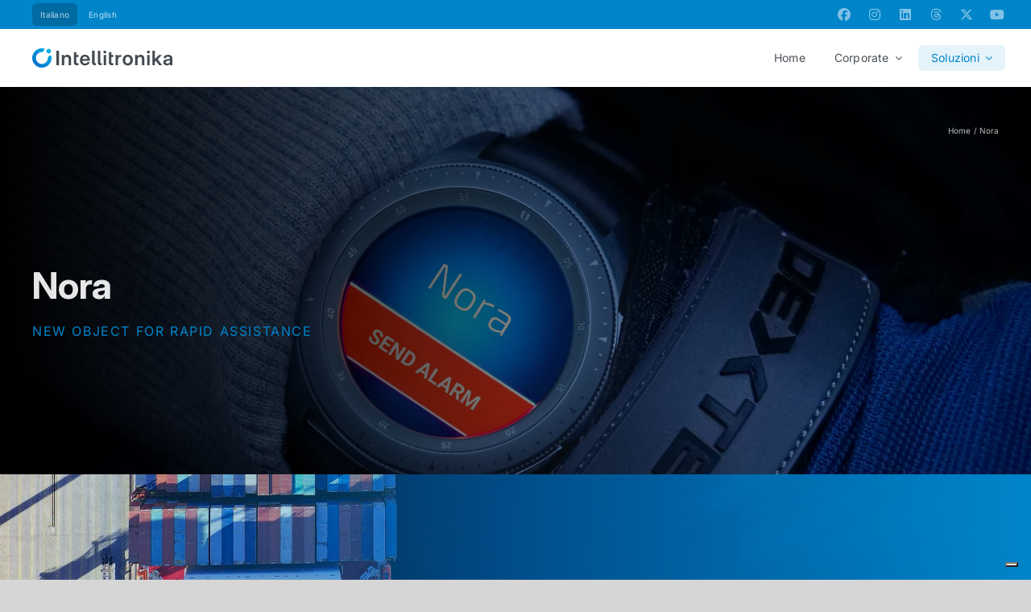

--- FILE ---
content_type: text/html; charset=UTF-8
request_url: https://www.intellitronika.com/soluzioni/nora/
body_size: 247481
content:
<!DOCTYPE html> <html class="avada-html-layout-wide avada-html-header-position-top avada-is-100-percent-template avada-header-color-not-opaque avada-mobile-header-color-not-opaque" lang="it-IT" prefix="og: http://ogp.me/ns# fb: http://ogp.me/ns/fb#"> <head> 	<meta http-equiv="X-UA-Compatible" content="IE=edge" /> 	<meta http-equiv="Content-Type" content="text/html; charset=utf-8"/> 	<meta name="viewport" content="width=device-width, initial-scale=1" /> 				<script type="text/javascript" class="_iub_cs_skip">
				var _iub = _iub || {};
				_iub.csConfiguration = _iub.csConfiguration || {};
				_iub.csConfiguration.siteId = "3660489";
				_iub.csConfiguration.cookiePolicyId = "80175302";
							</script> 			<script class="_iub_cs_skip" src="https://cs.iubenda.com/autoblocking/3660489.js" fetchpriority="low"></script> 			<meta name='robots' content='index, follow, max-image-preview:large, max-snippet:-1, max-video-preview:-1' />  	<!-- This site is optimized with the Yoast SEO plugin v26.7 - https://yoast.com/wordpress/plugins/seo/ --> 	<title>Nora - Intellitronika</title> 	<link rel="canonical" href="https://www.intellitronika.com/soluzioni/nora/" /> 	<meta property="og:locale" content="it_IT" /> 	<meta property="og:type" content="article" /> 	<meta property="og:title" content="Nora - Intellitronika" /> 	<meta property="og:url" content="https://www.intellitronika.com/soluzioni/nora/" /> 	<meta property="og:site_name" content="Intellitronika" /> 	<meta property="article:publisher" content="https://www.facebook.com/intellitronika/" /> 	<meta property="article:modified_time" content="2022-08-05T11:59:29+00:00" /> 	<meta property="og:image" content="https://www.intellitronika.com/wp-content/uploads/2018/11/nora-cover.jpg" /> 	<meta property="og:image:width" content="2400" /> 	<meta property="og:image:height" content="1348" /> 	<meta property="og:image:type" content="image/jpeg" /> 	<meta name="twitter:card" content="summary_large_image" /> 	<meta name="twitter:site" content="@Intellitronika" /> 	<meta name="twitter:label1" content="Tempo di lettura stimato" /> 	<meta name="twitter:data1" content="9 minuti" /> 	<script type="application/ld+json" class="yoast-schema-graph">{"@context":"https://schema.org","@graph":[{"@type":"WebPage","@id":"https://www.intellitronika.com/soluzioni/nora/","url":"https://www.intellitronika.com/soluzioni/nora/","name":"Nora - Intellitronika","isPartOf":{"@id":"https://www.intellitronika.com/#website"},"primaryImageOfPage":{"@id":"https://www.intellitronika.com/soluzioni/nora/#primaryimage"},"image":{"@id":"https://www.intellitronika.com/soluzioni/nora/#primaryimage"},"thumbnailUrl":"https://www.intellitronika.com/wp-content/uploads/2018/11/nora-cover.jpg","datePublished":"2022-07-28T13:59:55+00:00","dateModified":"2022-08-05T11:59:29+00:00","breadcrumb":{"@id":"https://www.intellitronika.com/soluzioni/nora/#breadcrumb"},"inLanguage":"it-IT","potentialAction":[{"@type":"ReadAction","target":["https://www.intellitronika.com/soluzioni/nora/"]}]},{"@type":"ImageObject","inLanguage":"it-IT","@id":"https://www.intellitronika.com/soluzioni/nora/#primaryimage","url":"https://www.intellitronika.com/wp-content/uploads/2018/11/nora-cover.jpg","contentUrl":"https://www.intellitronika.com/wp-content/uploads/2018/11/nora-cover.jpg","width":2400,"height":1348},{"@type":"BreadcrumbList","@id":"https://www.intellitronika.com/soluzioni/nora/#breadcrumb","itemListElement":[{"@type":"ListItem","position":1,"name":"Home","item":"https://www.intellitronika.com/"},{"@type":"ListItem","position":2,"name":"Nora"}]},{"@type":"WebSite","@id":"https://www.intellitronika.com/#website","url":"https://www.intellitronika.com/","name":"Intellitronika","description":"Meaningful innovation","publisher":{"@id":"https://www.intellitronika.com/#organization"},"potentialAction":[{"@type":"SearchAction","target":{"@type":"EntryPoint","urlTemplate":"https://www.intellitronika.com/?s={search_term_string}"},"query-input":{"@type":"PropertyValueSpecification","valueRequired":true,"valueName":"search_term_string"}}],"inLanguage":"it-IT"},{"@type":"Organization","@id":"https://www.intellitronika.com/#organization","name":"Intellitronika srl","url":"https://www.intellitronika.com/","logo":{"@type":"ImageObject","inLanguage":"it-IT","@id":"https://www.intellitronika.com/#/schema/logo/image/","url":"https://www.intellitronika.com/wp-content/uploads/intellitronika-logo-RGB-colors.svg","contentUrl":"https://www.intellitronika.com/wp-content/uploads/intellitronika-logo-RGB-colors.svg","width":1,"height":1,"caption":"Intellitronika srl"},"image":{"@id":"https://www.intellitronika.com/#/schema/logo/image/"},"sameAs":["https://www.facebook.com/intellitronika/","https://x.com/Intellitronika","https://www.instagram.com/intellitronika/","https://www.linkedin.com/company/2425155/","https://www.youtube.com/channel/UCVl5N4sDY77-Hj2lW11jriQ"]}]}</script> 	<!-- / Yoast SEO plugin. -->   <link rel='dns-prefetch' href='//cdn.iubenda.com' /> <link rel='dns-prefetch' href='//use.typekit.net' /> <link rel="alternate" type="application/rss+xml" title="Intellitronika &raquo; Feed" href="https://www.intellitronika.com/feed/" /> <link rel="alternate" type="application/rss+xml" title="Intellitronika &raquo; Feed dei commenti" href="https://www.intellitronika.com/comments/feed/" /> 								<link rel="icon" href="https://www.intellitronika.com/wp-content/uploads/favicon.png" type="image/png" /> 		 					<!-- Apple Touch Icon --> 						<link rel="apple-touch-icon" sizes="180x180" href="https://www.intellitronika.com/wp-content/uploads/apple-icon.png" type="image/png"> 		 					<!-- Android Icon --> 						<link rel="icon" sizes="192x192" href="https://www.intellitronika.com/wp-content/uploads/android-icon.png" type="image/png"> 		 					<!-- MS Edge Icon --> 						<meta name="msapplication-TileImage" content="https://www.intellitronika.com/wp-content/uploads/ms-icon.png" type="image/png"> 				<link rel="alternate" title="oEmbed (JSON)" type="application/json+oembed" href="https://www.intellitronika.com/wp-json/oembed/1.0/embed?url=https%3A%2F%2Fwww.intellitronika.com%2Fsoluzioni%2Fnora%2F" /> <link rel="alternate" title="oEmbed (XML)" type="text/xml+oembed" href="https://www.intellitronika.com/wp-json/oembed/1.0/embed?url=https%3A%2F%2Fwww.intellitronika.com%2Fsoluzioni%2Fnora%2F&#038;format=xml" /> 					<meta name="description" content="New Object for Rapid Assistance    I numeri   Nel 2016, solo nell’Unione Europea, si sono verificati oltre 3.200.000 casi di infortuni sul lavoro, dei quali più di 3.500 sono risultati fatali.  Le crescenti esigenze in materia di sicurezza sul lavoro richiedono un sistema di allarme automatico in grado di notificare l’avvenimento"/> 				 		<meta property="og:locale" content="it_IT"/> 		<meta property="og:type" content="article"/> 		<meta property="og:site_name" content="Intellitronika"/> 		<meta property="og:title" content="Nora - Intellitronika"/> 				<meta property="og:description" content="New Object for Rapid Assistance    I numeri   Nel 2016, solo nell’Unione Europea, si sono verificati oltre 3.200.000 casi di infortuni sul lavoro, dei quali più di 3.500 sono risultati fatali.  Le crescenti esigenze in materia di sicurezza sul lavoro richiedono un sistema di allarme automatico in grado di notificare l’avvenimento"/> 				<meta property="og:url" content="https://www.intellitronika.com/soluzioni/nora/"/> 													<meta property="article:modified_time" content="2022-08-05T11:59:29+01:00"/> 											<meta property="og:image" content="https://www.intellitronika.com/wp-content/uploads/2018/11/nora-cover.jpg"/> 		<meta property="og:image:width" content="2400"/> 		<meta property="og:image:height" content="1348"/> 		<meta property="og:image:type" content="image/jpeg"/> 				<style id='wp-img-auto-sizes-contain-inline-css' type='text/css'> img:is([sizes=auto i],[sizes^="auto," i]){contain-intrinsic-size:3000px 1500px} /*# sourceURL=wp-img-auto-sizes-contain-inline-css */ </style> <link rel='stylesheet' id='wpml-legacy-horizontal-list-0-css' href='https://www.intellitronika.com/wp-content/plugins/sitepress-multilingual-cms/templates/language-switchers/legacy-list-horizontal/style.min.css?ver=1' type='text/css' media='all' /> <style id='wpml-legacy-horizontal-list-0-inline-css' type='text/css'> .wpml-ls-statics-shortcode_actions a, .wpml-ls-statics-shortcode_actions .wpml-ls-sub-menu a, .wpml-ls-statics-shortcode_actions .wpml-ls-sub-menu a:link, .wpml-ls-statics-shortcode_actions li:not(.wpml-ls-current-language) .wpml-ls-link, .wpml-ls-statics-shortcode_actions li:not(.wpml-ls-current-language) .wpml-ls-link:link {color:#444444;background-color:#ffffff;}.wpml-ls-statics-shortcode_actions .wpml-ls-sub-menu a:hover,.wpml-ls-statics-shortcode_actions .wpml-ls-sub-menu a:focus, .wpml-ls-statics-shortcode_actions .wpml-ls-sub-menu a:link:hover, .wpml-ls-statics-shortcode_actions .wpml-ls-sub-menu a:link:focus {color:#000000;background-color:#eeeeee;}.wpml-ls-statics-shortcode_actions .wpml-ls-current-language > a {color:#444444;background-color:#ffffff;}.wpml-ls-statics-shortcode_actions .wpml-ls-current-language:hover>a, .wpml-ls-statics-shortcode_actions .wpml-ls-current-language>a:focus {color:#000000;background-color:#eeeeee;} /*# sourceURL=wpml-legacy-horizontal-list-0-inline-css */ </style> <link rel='stylesheet' id='wpml-menu-item-0-css' href='https://www.intellitronika.com/wp-content/plugins/sitepress-multilingual-cms/templates/language-switchers/menu-item/style.min.css?ver=1' type='text/css' media='all' /> <style id='wpml-menu-item-0-inline-css' type='text/css'> .wpml-ls-slot-63.wpml-ls-current-language, .wpml-ls-slot-63.wpml-ls-current-language a, .wpml-ls-slot-63.wpml-ls-current-language a:visited{color:#ffffff;background-color:#006aa2;}.wpml-ls-slot-63.wpml-ls-current-language:hover, .wpml-ls-slot-63.wpml-ls-current-language:hover a, .wpml-ls-slot-63.wpml-ls-current-language a:hover{color:#ffffff;background-color:#006aa2;} /*# sourceURL=wpml-menu-item-0-inline-css */ </style> <link rel='stylesheet' id='awb-adobe-external-style-css' href='https://use.typekit.net/uhl7yqm.css?timestamp=1702908118&#038;ver=7.14.2' type='text/css' media='all' /> <link rel='stylesheet' id='child-style-css' href='https://www.intellitronika.com/wp-content/themes/Avada-Child-Theme/style.css?ver=6.9' type='text/css' media='all' /> <link rel='stylesheet' id='fusion-dynamic-css-css' href='https://www.intellitronika.com/wp-content/uploads/fusion-styles/efe96c71e2a76c96d7ba411cc696451b.min.css?ver=3.14.2' type='text/css' media='all' />  <script  type="text/javascript" class="_iub_cs_skip" id="iubenda-head-inline-scripts-0">
/* <![CDATA[ */

var _iub = _iub || [];
_iub.csConfiguration = {"siteId":3660489,"cookiePolicyId":80175302,"lang":"it"};

//# sourceURL=iubenda-head-inline-scripts-0
/* ]]> */
</script> <script  type="text/javascript" src="//cdn.iubenda.com/cs/gpp/stub.js" class="_iub_cs_skip" id="iubenda-head-scripts-1-js"></script> <script  type="text/javascript" src="//cdn.iubenda.com/cs/iubenda_cs.js" charset="UTF-8" async="async" class="_iub_cs_skip" id="iubenda-head-scripts-2-js"></script> <link rel="https://api.w.org/" href="https://www.intellitronika.com/wp-json/" /><link rel="alternate" title="JSON" type="application/json" href="https://www.intellitronika.com/wp-json/wp/v2/soluzioni/7464" /><link rel="EditURI" type="application/rsd+xml" title="RSD" href="https://www.intellitronika.com/xmlrpc.php?rsd" /> <meta name="generator" content="WordPress 6.9" /> <link rel='shortlink' href='https://www.intellitronika.com/?p=7464' /> <meta name="generator" content="WPML ver:4.8.6 stt:1,4,27;" /> <style type="text/css" id="css-fb-visibility">@media screen and (max-width: 640px){.fusion-no-small-visibility{display:none !important;}body .sm-text-align-center{text-align:center !important;}body .sm-text-align-left{text-align:left !important;}body .sm-text-align-right{text-align:right !important;}body .sm-text-align-justify{text-align:justify !important;}body .sm-flex-align-center{justify-content:center !important;}body .sm-flex-align-flex-start{justify-content:flex-start !important;}body .sm-flex-align-flex-end{justify-content:flex-end !important;}body .sm-mx-auto{margin-left:auto !important;margin-right:auto !important;}body .sm-ml-auto{margin-left:auto !important;}body .sm-mr-auto{margin-right:auto !important;}body .fusion-absolute-position-small{position:absolute;width:100%;}.awb-sticky.awb-sticky-small{ position: sticky; top: var(--awb-sticky-offset,0); }}@media screen and (min-width: 641px) and (max-width: 1024px){.fusion-no-medium-visibility{display:none !important;}body .md-text-align-center{text-align:center !important;}body .md-text-align-left{text-align:left !important;}body .md-text-align-right{text-align:right !important;}body .md-text-align-justify{text-align:justify !important;}body .md-flex-align-center{justify-content:center !important;}body .md-flex-align-flex-start{justify-content:flex-start !important;}body .md-flex-align-flex-end{justify-content:flex-end !important;}body .md-mx-auto{margin-left:auto !important;margin-right:auto !important;}body .md-ml-auto{margin-left:auto !important;}body .md-mr-auto{margin-right:auto !important;}body .fusion-absolute-position-medium{position:absolute;width:100%;}.awb-sticky.awb-sticky-medium{ position: sticky; top: var(--awb-sticky-offset,0); }}@media screen and (min-width: 1025px){.fusion-no-large-visibility{display:none !important;}body .lg-text-align-center{text-align:center !important;}body .lg-text-align-left{text-align:left !important;}body .lg-text-align-right{text-align:right !important;}body .lg-text-align-justify{text-align:justify !important;}body .lg-flex-align-center{justify-content:center !important;}body .lg-flex-align-flex-start{justify-content:flex-start !important;}body .lg-flex-align-flex-end{justify-content:flex-end !important;}body .lg-mx-auto{margin-left:auto !important;margin-right:auto !important;}body .lg-ml-auto{margin-left:auto !important;}body .lg-mr-auto{margin-right:auto !important;}body .fusion-absolute-position-large{position:absolute;width:100%;}.awb-sticky.awb-sticky-large{ position: sticky; top: var(--awb-sticky-offset,0); }}</style>		<script type="text/javascript">
			var doc = document.documentElement;
			doc.setAttribute( 'data-useragent', navigator.userAgent );
		</script> 		<!-- Global site tag (gtag.js) - Google Analytics -->  <script async src="https://www.googletagmanager.com/gtag/js?id=G-XM1YBTYTNN" class="_iub_cs_activate" type="text/plain" data-iub-purposes="4"></script>  <script>
  window.dataLayer = window.dataLayer || [];
  function gtag(){dataLayer.push(arguments);}
  gtag('js', new Date());

  gtag('config', 'G-XM1YBTYTNN');
</script>    <!-- Meta Pixel Code -->  <script class="_iub_cs_activate-inline" type="text/plain" data-iub-purposes="5">
!function(f,b,e,v,n,t,s)
{if(f.fbq)return;n=f.fbq=function(){n.callMethod?
n.callMethod.apply(n,arguments):n.queue.push(arguments)};
if(!f._fbq)f._fbq=n;n.push=n;n.loaded=!0;n.version='2.0';
n.queue=[];t=b.createElement(e);t.async=!0;
t.src=v;s=b.getElementsByTagName(e)[0];
s.parentNode.insertBefore(t,s)}(window, document,'script',
'https://connect.facebook.net/en_US/fbevents.js');
fbq('init', '787842885279771');
fbq('track', 'PageView');
</script>  <noscript><img height="1" width="1" style="display:none"  src="https://www.facebook.com/tr?id=787842885279771&ev=PageView&noscript=1"  /></noscript>  <!-- End Meta Pixel Code -->    <!-- Microsoft Clarity -->  <script type="text/javascript">
    (function(c,l,a,r,i,t,y){
        c[a]=c[a]||function(){(c[a].q=c[a].q||[]).push(arguments)};
        t=l.createElement(r);t.async=1;t.src="https://www.clarity.ms/tag/"+i;
        y=l.getElementsByTagName(r)[0];y.parentNode.insertBefore(t,y);
    })(window, document, "clarity", "script", "m1myszfqj7");
</script>  <!-- End Microsoft Clarity --> 	<meta name="theme-color" content="#0085ca">    <meta name="format-detection" content="telephone=no">    <meta name="facebook-domain-verification" content="da61ebc04wkrvtqlqpmz6jygxosui4" /><style id='global-styles-inline-css' type='text/css'> :root{--wp--preset--aspect-ratio--square: 1;--wp--preset--aspect-ratio--4-3: 4/3;--wp--preset--aspect-ratio--3-4: 3/4;--wp--preset--aspect-ratio--3-2: 3/2;--wp--preset--aspect-ratio--2-3: 2/3;--wp--preset--aspect-ratio--16-9: 16/9;--wp--preset--aspect-ratio--9-16: 9/16;--wp--preset--color--black: #000000;--wp--preset--color--cyan-bluish-gray: #abb8c3;--wp--preset--color--white: #ffffff;--wp--preset--color--pale-pink: #f78da7;--wp--preset--color--vivid-red: #cf2e2e;--wp--preset--color--luminous-vivid-orange: #ff6900;--wp--preset--color--luminous-vivid-amber: #fcb900;--wp--preset--color--light-green-cyan: #7bdcb5;--wp--preset--color--vivid-green-cyan: #00d084;--wp--preset--color--pale-cyan-blue: #8ed1fc;--wp--preset--color--vivid-cyan-blue: #0693e3;--wp--preset--color--vivid-purple: #9b51e0;--wp--preset--color--awb-color-1: #ffffff;--wp--preset--color--awb-color-2: #101820;--wp--preset--color--awb-color-3: #0085ca;--wp--preset--color--awb-color-4: #006aa2;--wp--preset--color--awb-color-5: #e5f3fa;--wp--preset--color--awb-color-6: #b2daef;--wp--preset--color--awb-color-7: #f3f5f7;--wp--preset--color--awb-color-8: #000000;--wp--preset--color--awb-color-custom-1: #12b878;--wp--preset--color--awb-color-custom-2: #db4b68;--wp--preset--color--awb-color-custom-3: #f1ae2a;--wp--preset--color--awb-color-custom-4: rgba(0,0,0,0.1);--wp--preset--color--awb-color-custom-5: rgba(0,133,202,0.25);--wp--preset--color--awb-color-custom-6: #00b5e2;--wp--preset--gradient--vivid-cyan-blue-to-vivid-purple: linear-gradient(135deg,rgb(6,147,227) 0%,rgb(155,81,224) 100%);--wp--preset--gradient--light-green-cyan-to-vivid-green-cyan: linear-gradient(135deg,rgb(122,220,180) 0%,rgb(0,208,130) 100%);--wp--preset--gradient--luminous-vivid-amber-to-luminous-vivid-orange: linear-gradient(135deg,rgb(252,185,0) 0%,rgb(255,105,0) 100%);--wp--preset--gradient--luminous-vivid-orange-to-vivid-red: linear-gradient(135deg,rgb(255,105,0) 0%,rgb(207,46,46) 100%);--wp--preset--gradient--very-light-gray-to-cyan-bluish-gray: linear-gradient(135deg,rgb(238,238,238) 0%,rgb(169,184,195) 100%);--wp--preset--gradient--cool-to-warm-spectrum: linear-gradient(135deg,rgb(74,234,220) 0%,rgb(151,120,209) 20%,rgb(207,42,186) 40%,rgb(238,44,130) 60%,rgb(251,105,98) 80%,rgb(254,248,76) 100%);--wp--preset--gradient--blush-light-purple: linear-gradient(135deg,rgb(255,206,236) 0%,rgb(152,150,240) 100%);--wp--preset--gradient--blush-bordeaux: linear-gradient(135deg,rgb(254,205,165) 0%,rgb(254,45,45) 50%,rgb(107,0,62) 100%);--wp--preset--gradient--luminous-dusk: linear-gradient(135deg,rgb(255,203,112) 0%,rgb(199,81,192) 50%,rgb(65,88,208) 100%);--wp--preset--gradient--pale-ocean: linear-gradient(135deg,rgb(255,245,203) 0%,rgb(182,227,212) 50%,rgb(51,167,181) 100%);--wp--preset--gradient--electric-grass: linear-gradient(135deg,rgb(202,248,128) 0%,rgb(113,206,126) 100%);--wp--preset--gradient--midnight: linear-gradient(135deg,rgb(2,3,129) 0%,rgb(40,116,252) 100%);--wp--preset--font-size--small: 11.25px;--wp--preset--font-size--medium: 20px;--wp--preset--font-size--large: 22.5px;--wp--preset--font-size--x-large: 42px;--wp--preset--font-size--normal: 15px;--wp--preset--font-size--xlarge: 30px;--wp--preset--font-size--huge: 45px;--wp--preset--spacing--20: 0.44rem;--wp--preset--spacing--30: 0.67rem;--wp--preset--spacing--40: 1rem;--wp--preset--spacing--50: 1.5rem;--wp--preset--spacing--60: 2.25rem;--wp--preset--spacing--70: 3.38rem;--wp--preset--spacing--80: 5.06rem;--wp--preset--shadow--natural: 6px 6px 9px rgba(0, 0, 0, 0.2);--wp--preset--shadow--deep: 12px 12px 50px rgba(0, 0, 0, 0.4);--wp--preset--shadow--sharp: 6px 6px 0px rgba(0, 0, 0, 0.2);--wp--preset--shadow--outlined: 6px 6px 0px -3px rgb(255, 255, 255), 6px 6px rgb(0, 0, 0);--wp--preset--shadow--crisp: 6px 6px 0px rgb(0, 0, 0);}:where(.is-layout-flex){gap: 0.5em;}:where(.is-layout-grid){gap: 0.5em;}body .is-layout-flex{display: flex;}.is-layout-flex{flex-wrap: wrap;align-items: center;}.is-layout-flex > :is(*, div){margin: 0;}body .is-layout-grid{display: grid;}.is-layout-grid > :is(*, div){margin: 0;}:where(.wp-block-columns.is-layout-flex){gap: 2em;}:where(.wp-block-columns.is-layout-grid){gap: 2em;}:where(.wp-block-post-template.is-layout-flex){gap: 1.25em;}:where(.wp-block-post-template.is-layout-grid){gap: 1.25em;}.has-black-color{color: var(--wp--preset--color--black) !important;}.has-cyan-bluish-gray-color{color: var(--wp--preset--color--cyan-bluish-gray) !important;}.has-white-color{color: var(--wp--preset--color--white) !important;}.has-pale-pink-color{color: var(--wp--preset--color--pale-pink) !important;}.has-vivid-red-color{color: var(--wp--preset--color--vivid-red) !important;}.has-luminous-vivid-orange-color{color: var(--wp--preset--color--luminous-vivid-orange) !important;}.has-luminous-vivid-amber-color{color: var(--wp--preset--color--luminous-vivid-amber) !important;}.has-light-green-cyan-color{color: var(--wp--preset--color--light-green-cyan) !important;}.has-vivid-green-cyan-color{color: var(--wp--preset--color--vivid-green-cyan) !important;}.has-pale-cyan-blue-color{color: var(--wp--preset--color--pale-cyan-blue) !important;}.has-vivid-cyan-blue-color{color: var(--wp--preset--color--vivid-cyan-blue) !important;}.has-vivid-purple-color{color: var(--wp--preset--color--vivid-purple) !important;}.has-black-background-color{background-color: var(--wp--preset--color--black) !important;}.has-cyan-bluish-gray-background-color{background-color: var(--wp--preset--color--cyan-bluish-gray) !important;}.has-white-background-color{background-color: var(--wp--preset--color--white) !important;}.has-pale-pink-background-color{background-color: var(--wp--preset--color--pale-pink) !important;}.has-vivid-red-background-color{background-color: var(--wp--preset--color--vivid-red) !important;}.has-luminous-vivid-orange-background-color{background-color: var(--wp--preset--color--luminous-vivid-orange) !important;}.has-luminous-vivid-amber-background-color{background-color: var(--wp--preset--color--luminous-vivid-amber) !important;}.has-light-green-cyan-background-color{background-color: var(--wp--preset--color--light-green-cyan) !important;}.has-vivid-green-cyan-background-color{background-color: var(--wp--preset--color--vivid-green-cyan) !important;}.has-pale-cyan-blue-background-color{background-color: var(--wp--preset--color--pale-cyan-blue) !important;}.has-vivid-cyan-blue-background-color{background-color: var(--wp--preset--color--vivid-cyan-blue) !important;}.has-vivid-purple-background-color{background-color: var(--wp--preset--color--vivid-purple) !important;}.has-black-border-color{border-color: var(--wp--preset--color--black) !important;}.has-cyan-bluish-gray-border-color{border-color: var(--wp--preset--color--cyan-bluish-gray) !important;}.has-white-border-color{border-color: var(--wp--preset--color--white) !important;}.has-pale-pink-border-color{border-color: var(--wp--preset--color--pale-pink) !important;}.has-vivid-red-border-color{border-color: var(--wp--preset--color--vivid-red) !important;}.has-luminous-vivid-orange-border-color{border-color: var(--wp--preset--color--luminous-vivid-orange) !important;}.has-luminous-vivid-amber-border-color{border-color: var(--wp--preset--color--luminous-vivid-amber) !important;}.has-light-green-cyan-border-color{border-color: var(--wp--preset--color--light-green-cyan) !important;}.has-vivid-green-cyan-border-color{border-color: var(--wp--preset--color--vivid-green-cyan) !important;}.has-pale-cyan-blue-border-color{border-color: var(--wp--preset--color--pale-cyan-blue) !important;}.has-vivid-cyan-blue-border-color{border-color: var(--wp--preset--color--vivid-cyan-blue) !important;}.has-vivid-purple-border-color{border-color: var(--wp--preset--color--vivid-purple) !important;}.has-vivid-cyan-blue-to-vivid-purple-gradient-background{background: var(--wp--preset--gradient--vivid-cyan-blue-to-vivid-purple) !important;}.has-light-green-cyan-to-vivid-green-cyan-gradient-background{background: var(--wp--preset--gradient--light-green-cyan-to-vivid-green-cyan) !important;}.has-luminous-vivid-amber-to-luminous-vivid-orange-gradient-background{background: var(--wp--preset--gradient--luminous-vivid-amber-to-luminous-vivid-orange) !important;}.has-luminous-vivid-orange-to-vivid-red-gradient-background{background: var(--wp--preset--gradient--luminous-vivid-orange-to-vivid-red) !important;}.has-very-light-gray-to-cyan-bluish-gray-gradient-background{background: var(--wp--preset--gradient--very-light-gray-to-cyan-bluish-gray) !important;}.has-cool-to-warm-spectrum-gradient-background{background: var(--wp--preset--gradient--cool-to-warm-spectrum) !important;}.has-blush-light-purple-gradient-background{background: var(--wp--preset--gradient--blush-light-purple) !important;}.has-blush-bordeaux-gradient-background{background: var(--wp--preset--gradient--blush-bordeaux) !important;}.has-luminous-dusk-gradient-background{background: var(--wp--preset--gradient--luminous-dusk) !important;}.has-pale-ocean-gradient-background{background: var(--wp--preset--gradient--pale-ocean) !important;}.has-electric-grass-gradient-background{background: var(--wp--preset--gradient--electric-grass) !important;}.has-midnight-gradient-background{background: var(--wp--preset--gradient--midnight) !important;}.has-small-font-size{font-size: var(--wp--preset--font-size--small) !important;}.has-medium-font-size{font-size: var(--wp--preset--font-size--medium) !important;}.has-large-font-size{font-size: var(--wp--preset--font-size--large) !important;}.has-x-large-font-size{font-size: var(--wp--preset--font-size--x-large) !important;} /*# sourceURL=global-styles-inline-css */ </style> <link rel='stylesheet' id='wp-block-library-css' href='https://www.intellitronika.com/wp-includes/css/dist/block-library/style.min.css?ver=6.9' type='text/css' media='all' /> <style id='wp-block-library-inline-css' type='text/css'> /*wp_block_styles_on_demand_placeholder:696a1c015c40a*/ /*# sourceURL=wp-block-library-inline-css */ </style> <style id='wp-block-library-theme-inline-css' type='text/css'> .wp-block-audio :where(figcaption){color:#555;font-size:13px;text-align:center}.is-dark-theme .wp-block-audio :where(figcaption){color:#ffffffa6}.wp-block-audio{margin:0 0 1em}.wp-block-code{border:1px solid #ccc;border-radius:4px;font-family:Menlo,Consolas,monaco,monospace;padding:.8em 1em}.wp-block-embed :where(figcaption){color:#555;font-size:13px;text-align:center}.is-dark-theme .wp-block-embed :where(figcaption){color:#ffffffa6}.wp-block-embed{margin:0 0 1em}.blocks-gallery-caption{color:#555;font-size:13px;text-align:center}.is-dark-theme .blocks-gallery-caption{color:#ffffffa6}:root :where(.wp-block-image figcaption){color:#555;font-size:13px;text-align:center}.is-dark-theme :root :where(.wp-block-image figcaption){color:#ffffffa6}.wp-block-image{margin:0 0 1em}.wp-block-pullquote{border-bottom:4px solid;border-top:4px solid;color:currentColor;margin-bottom:1.75em}.wp-block-pullquote :where(cite),.wp-block-pullquote :where(footer),.wp-block-pullquote__citation{color:currentColor;font-size:.8125em;font-style:normal;text-transform:uppercase}.wp-block-quote{border-left:.25em solid;margin:0 0 1.75em;padding-left:1em}.wp-block-quote cite,.wp-block-quote footer{color:currentColor;font-size:.8125em;font-style:normal;position:relative}.wp-block-quote:where(.has-text-align-right){border-left:none;border-right:.25em solid;padding-left:0;padding-right:1em}.wp-block-quote:where(.has-text-align-center){border:none;padding-left:0}.wp-block-quote.is-large,.wp-block-quote.is-style-large,.wp-block-quote:where(.is-style-plain){border:none}.wp-block-search .wp-block-search__label{font-weight:700}.wp-block-search__button{border:1px solid #ccc;padding:.375em .625em}:where(.wp-block-group.has-background){padding:1.25em 2.375em}.wp-block-separator.has-css-opacity{opacity:.4}.wp-block-separator{border:none;border-bottom:2px solid;margin-left:auto;margin-right:auto}.wp-block-separator.has-alpha-channel-opacity{opacity:1}.wp-block-separator:not(.is-style-wide):not(.is-style-dots){width:100px}.wp-block-separator.has-background:not(.is-style-dots){border-bottom:none;height:1px}.wp-block-separator.has-background:not(.is-style-wide):not(.is-style-dots){height:2px}.wp-block-table{margin:0 0 1em}.wp-block-table td,.wp-block-table th{word-break:normal}.wp-block-table :where(figcaption){color:#555;font-size:13px;text-align:center}.is-dark-theme .wp-block-table :where(figcaption){color:#ffffffa6}.wp-block-video :where(figcaption){color:#555;font-size:13px;text-align:center}.is-dark-theme .wp-block-video :where(figcaption){color:#ffffffa6}.wp-block-video{margin:0 0 1em}:root :where(.wp-block-template-part.has-background){margin-bottom:0;margin-top:0;padding:1.25em 2.375em} /*# sourceURL=/wp-includes/css/dist/block-library/theme.min.css */ </style> <style id='classic-theme-styles-inline-css' type='text/css'> /*! This file is auto-generated */ .wp-block-button__link{color:#fff;background-color:#32373c;border-radius:9999px;box-shadow:none;text-decoration:none;padding:calc(.667em + 2px) calc(1.333em + 2px);font-size:1.125em}.wp-block-file__button{background:#32373c;color:#fff;text-decoration:none} /*# sourceURL=/wp-includes/css/classic-themes.min.css */ </style> </head>  <body class="wp-singular soluzioni-template-default single single-soluzioni postid-7464 wp-theme-Avada wp-child-theme-Avada-Child-Theme awb-no-sidebars fusion-image-hovers fusion-pagination-sizing fusion-button_type-flat fusion-button_span-no fusion-button_gradient-linear avada-image-rollover-circle-yes avada-image-rollover-no fusion-body ltr no-mobile-sticky-header no-mobile-slidingbar no-mobile-totop fusion-disable-outline fusion-sub-menu-fade mobile-logo-pos-left layout-wide-mode avada-has-boxed-modal-shadow-none layout-scroll-offset-full avada-has-zero-margin-offset-top fusion-top-header menu-text-align-left mobile-menu-design-flyout fusion-show-pagination-text fusion-header-layout-v1 avada-responsive avada-footer-fx-none avada-menu-highlight-style-bottombar fusion-search-form-clean fusion-main-menu-search-overlay fusion-avatar-square avada-sticky-shrinkage avada-dropdown-styles avada-blog-layout-medium avada-blog-archive-layout-medium avada-header-shadow-no avada-menu-icon-position-left avada-has-megamenu-shadow avada-has-pagetitle-bg-full avada-has-titlebar-hide avada-header-border-color-full-transparent avada-has-pagination-width_height avada-flyout-menu-direction-fade avada-ec-views-v1" data-awb-post-id="7464"> 		<a class="skip-link screen-reader-text" href="#content">Skip to content</a>  	<div id="boxed-wrapper"> 		 		<div id="wrapper" class="fusion-wrapper"> 			<div id="home" style="position:relative;top:-1px;"></div> 												<div class="fusion-tb-header"><div class="fusion-fullwidth fullwidth-box fusion-builder-row-1 fusion-flex-container nonhundred-percent-fullwidth non-hundred-percent-height-scrolling fusion-sticky-container" style="--awb-border-radius-top-left:0px;--awb-border-radius-top-right:0px;--awb-border-radius-bottom-right:0px;--awb-border-radius-bottom-left:0px;--awb-padding-top:4px;--awb-padding-bottom:4px;--awb-background-color:var(--awb-color3);--awb-sticky-background-color:var(--awb-color3) !important;--awb-flex-wrap:wrap;" data-transition-offset="0" data-sticky-offset="0" data-scroll-offset="0" data-sticky-small-visibility="1" data-sticky-medium-visibility="1" data-sticky-large-visibility="1" ><div class="fusion-builder-row fusion-row fusion-flex-align-items-center fusion-flex-content-wrap" style="max-width:calc( 1200px + 16px );margin-left: calc(-16px / 2 );margin-right: calc(-16px / 2 );"><div class="fusion-layout-column fusion_builder_column fusion-builder-column-0 fusion_builder_column_3_4 3_4 fusion-flex-column" style="--awb-bg-size:cover;--awb-width-large:75%;--awb-margin-top-large:0px;--awb-spacing-right-large:8px;--awb-margin-bottom-large:0px;--awb-spacing-left-large:8px;--awb-width-medium:60%;--awb-order-medium:0;--awb-spacing-right-medium:8px;--awb-spacing-left-medium:8px;--awb-width-small:100%;--awb-order-small:0;--awb-spacing-right-small:8px;--awb-spacing-left-small:8px;"><div class="fusion-column-wrapper fusion-column-has-shadow fusion-flex-justify-content-center fusion-content-layout-column"><nav class="awb-menu awb-menu_row awb-menu_em-hover mobile-mode-collapse-to-button awb-menu_icons-left awb-menu_dc-yes mobile-trigger-fullwidth-off awb-menu_mobile-toggle awb-menu_indent-left mobile-size-full-absolute loading mega-menu-loading awb-menu_desktop awb-menu_dropdown awb-menu_expand-right awb-menu_transition-fade" style="--awb-font-size:10px;--awb-line-height:var(--awb-custom_typography_2-line-height);--awb-transition-time:200;--awb-text-transform:var(--awb-custom_typography_2-text-transform);--awb-min-height:0px;--awb-bg:var(--awb-color3);--awb-border-radius-top-left:6px;--awb-border-radius-top-right:6px;--awb-border-radius-bottom-right:6px;--awb-border-radius-bottom-left:6px;--awb-gap:4px;--awb-items-padding-top:8px;--awb-items-padding-right:10px;--awb-items-padding-bottom:8px;--awb-items-padding-left:10px;--awb-color:hsla(var(--awb-color1-h),var(--awb-color1-s),var(--awb-color1-l),calc(var(--awb-color1-a) - 25%));--awb-letter-spacing:0.025em;--awb-active-color:var(--awb-color1);--awb-active-bg:var(--awb-color4);--awb-main-justify-content:flex-start;--awb-mobile-justify:flex-start;--awb-mobile-caret-left:auto;--awb-mobile-caret-right:0;--awb-fusion-font-family-typography:var(--awb-custom_typography_2-font-family);--awb-fusion-font-weight-typography:var(--awb-custom_typography_2-font-weight);--awb-fusion-font-style-typography:var(--awb-custom_typography_2-font-style);--awb-fusion-font-family-submenu-typography:inherit;--awb-fusion-font-style-submenu-typography:normal;--awb-fusion-font-weight-submenu-typography:400;--awb-fusion-font-family-mobile-typography:inherit;--awb-fusion-font-style-mobile-typography:normal;--awb-fusion-font-weight-mobile-typography:400;" aria-label="Language switcher" data-breakpoint="0" data-count="0" data-transition-type="fade" data-transition-time="200" data-expand="right"><ul id="menu-language-switcher" class="fusion-menu awb-menu__main-ul awb-menu__main-ul_row"><li  id="menu-item-wpml-ls-63-it"  class="menu-item wpml-ls-slot-63 wpml-ls-item wpml-ls-item-it wpml-ls-current-language wpml-ls-menu-item wpml-ls-first-item menu-item-type-wpml_ls_menu_item menu-item-object-wpml_ls_menu_item menu-item-wpml-ls-63-it awb-menu__li awb-menu__main-li awb-menu__main-li_regular"  data-classes="menu-item" data-item-id="wpml-ls-63-it"><span class="awb-menu__main-background-default awb-menu__main-background-default_fade"></span><span class="awb-menu__main-background-active awb-menu__main-background-active_fade"></span><a  href="https://www.intellitronika.com/soluzioni/nora/" class="awb-menu__main-a awb-menu__main-a_regular wpml-ls-link" role="menuitem"><span class="menu-text"><span class="wpml-ls-native" lang="it">Italiano</span></span></a></li><li  id="menu-item-wpml-ls-63-en"  class="menu-item wpml-ls-slot-63 wpml-ls-item wpml-ls-item-en wpml-ls-menu-item wpml-ls-last-item menu-item-type-wpml_ls_menu_item menu-item-object-wpml_ls_menu_item menu-item-wpml-ls-63-en awb-menu__li awb-menu__main-li awb-menu__main-li_regular"  data-classes="menu-item" data-item-id="wpml-ls-63-en"><span class="awb-menu__main-background-default awb-menu__main-background-default_fade"></span><span class="awb-menu__main-background-active awb-menu__main-background-active_fade"></span><a  title="Passa a English" href="https://www.intellitronika.com/en/solutions/nora/" class="awb-menu__main-a awb-menu__main-a_regular wpml-ls-link" aria-label="Passa a English" role="menuitem"><span class="menu-text"><span class="wpml-ls-native" lang="en">English</span></span></a></li></ul></nav></div></div><div class="fusion-layout-column fusion_builder_column fusion-builder-column-1 fusion_builder_column_1_4 1_4 fusion-flex-column fusion-flex-align-self-center fusion-no-small-visibility" style="--awb-bg-size:cover;--awb-width-large:25%;--awb-margin-top-large:0px;--awb-spacing-right-large:-4px;--awb-margin-bottom-large:0px;--awb-spacing-left-large:8px;--awb-width-medium:40%;--awb-order-medium:0;--awb-spacing-right-medium:-4px;--awb-spacing-left-medium:8px;--awb-width-small:100%;--awb-order-small:0;--awb-spacing-right-small:8px;--awb-margin-bottom-small:0;--awb-spacing-left-small:8px;"><div class="fusion-column-wrapper fusion-column-has-shadow fusion-flex-justify-content-flex-start fusion-content-layout-column"><div class="fusion-social-links fusion-social-links-1" style="--awb-margin-top:0px;--awb-margin-right:0px;--awb-margin-bottom:0px;--awb-margin-left:0px;--awb-alignment:right;--awb-box-border-top:0px;--awb-box-border-right:0px;--awb-box-border-bottom:0px;--awb-box-border-left:0px;--awb-icon-colors-hover:var(--awb-color1);--awb-box-colors-hover:var(--awb-color4);--awb-box-border-color:var(--awb-color3);--awb-box-border-color-hover:var(--awb-color4);"><div class="fusion-social-networks boxed-icons color-type-custom"><div class="fusion-social-networks-wrapper"><a class="fusion-social-network-icon fusion-tooltip fusion-Facebook itk-soc-facebook" style="color:hsla(var(--awb-color1-h),var(--awb-color1-s),var(--awb-color1-l),calc(var(--awb-color1-a) - 50%));font-size:16px;width:16px;background-color:var(--awb-color3);border-color:var(--awb-color3);border-radius:6px;" title="Facebook" aria-label="Facebook" target="_blank" rel="noopener noreferrer" href="https://www.facebook.com/intellitronika"></a><a class="fusion-social-network-icon fusion-tooltip fusion-Instagram itk-soc-instagram" style="color:hsla(var(--awb-color1-h),var(--awb-color1-s),var(--awb-color1-l),calc(var(--awb-color1-a) - 50%));font-size:16px;width:16px;background-color:var(--awb-color3);border-color:var(--awb-color3);border-radius:6px;" title="Instagram" aria-label="Instagram" target="_blank" rel="noopener noreferrer" href="https://www.instagram.com/intellitronika"></a><a class="fusion-social-network-icon fusion-tooltip fusion-LinkedIn itk-soc-linkedin" style="color:hsla(var(--awb-color1-h),var(--awb-color1-s),var(--awb-color1-l),calc(var(--awb-color1-a) - 50%));font-size:16px;width:16px;background-color:var(--awb-color3);border-color:var(--awb-color3);border-radius:6px;" title="LinkedIn" aria-label="LinkedIn" target="_blank" rel="noopener noreferrer" href="https://www.linkedin.com/company/2425155"></a><a class="fusion-social-network-icon fusion-tooltip fusion-Threads itk-soc-threads" style="color:hsla(var(--awb-color1-h),var(--awb-color1-s),var(--awb-color1-l),calc(var(--awb-color1-a) - 50%));font-size:16px;width:16px;background-color:var(--awb-color3);border-color:var(--awb-color3);border-radius:6px;" title="Threads" aria-label="Threads" target="_blank" rel="noopener noreferrer" href="https://www.threads.net/@intellitronika"></a><a class="fusion-social-network-icon fusion-tooltip fusion-X itk-soc-x-twitter" style="color:hsla(var(--awb-color1-h),var(--awb-color1-s),var(--awb-color1-l),calc(var(--awb-color1-a) - 50%));font-size:16px;width:16px;background-color:var(--awb-color3);border-color:var(--awb-color3);border-radius:6px;" title="X" aria-label="X" target="_blank" rel="noopener noreferrer" href="https://twitter.com/intellitronika"></a><a class="fusion-social-network-icon fusion-tooltip fusion-YouTube itk-soc-youtube" style="color:hsla(var(--awb-color1-h),var(--awb-color1-s),var(--awb-color1-l),calc(var(--awb-color1-a) - 50%));font-size:16px;width:16px;background-color:var(--awb-color3);border-color:var(--awb-color3);border-radius:6px;" title="YouTube" aria-label="YouTube" target="_blank" rel="noopener noreferrer" href="https://www.youtube.com/channel/UCVl5N4sDY77-Hj2lW11jriQ"></a></div></div></div></div></div></div></div><header class="fusion-fullwidth fullwidth-box fusion-builder-row-2 fusion-flex-container nonhundred-percent-fullwidth non-hundred-percent-height-scrolling fusion-sticky-container fusion-absolute-container fusion-absolute-position-small fusion-absolute-position-medium fusion-absolute-position-large" style="--awb-border-radius-top-left:0px;--awb-border-radius-top-right:0px;--awb-border-radius-bottom-right:0px;--awb-border-radius-bottom-left:0px;--awb-padding-top:20px;--awb-padding-bottom:20px;--awb-margin-top:0px;--awb-margin-bottom:0px;--awb-background-color:var(--awb-color1);--awb-sticky-background-color:var(--awb-color1) !important;--awb-flex-wrap:wrap;" data-transition-offset="0" data-sticky-offset="36px" data-scroll-offset="0" data-sticky-small-visibility="1" data-sticky-medium-visibility="1" data-sticky-large-visibility="1" ><div class="fusion-builder-row fusion-row fusion-flex-align-items-stretch fusion-flex-content-wrap" style="max-width:calc( 1200px + 16px );margin-left: calc(-16px / 2 );margin-right: calc(-16px / 2 );"><div class="fusion-layout-column fusion_builder_column fusion-builder-column-2 fusion_builder_column_1_4 1_4 fusion-flex-column" style="--awb-bg-size:cover;--awb-width-large:25%;--awb-margin-top-large:0px;--awb-spacing-right-large:8px;--awb-margin-bottom-large:0px;--awb-spacing-left-large:8px;--awb-width-medium:25%;--awb-order-medium:0;--awb-spacing-right-medium:8px;--awb-spacing-left-medium:8px;--awb-width-small:66.666666666667%;--awb-order-small:0;--awb-spacing-right-small:8px;--awb-spacing-left-small:8px;"><div class="fusion-column-wrapper fusion-column-has-shadow fusion-flex-justify-content-center fusion-content-layout-column"><div class="fusion-image-element" style="--awb-caption-title-font-family:var(--h2_typography-font-family);--awb-caption-title-font-weight:var(--h2_typography-font-weight);--awb-caption-title-font-style:var(--h2_typography-font-style);--awb-caption-title-size:var(--h2_typography-font-size);--awb-caption-title-transform:var(--h2_typography-text-transform);--awb-caption-title-line-height:var(--h2_typography-line-height);--awb-caption-title-letter-spacing:var(--h2_typography-letter-spacing);"><span class="has-fusion-standard-logo fusion-imageframe imageframe-none imageframe-1 hover-type-none"><a class="fusion-no-lightbox" href="https://www.intellitronika.com/" target="_self"><img decoding="async" src="https://www.intellitronika.com/wp-content/uploads/intellitronika-logo-RGB-colors.svg" data-orig-src="https://www.intellitronika.com/wp-content/uploads/intellitronika-logo-RGB-colors.svg" srcset="[data-uri]" data-srcset="https://www.intellitronika.com/wp-content/uploads/intellitronika-logo-RGB-colors.svg 1x" retina_url="" class="lazyload img-responsive fusion-standard-logo" alt="Intellitronika Logo" /></a></span></div></div></div><div class="fusion-layout-column fusion_builder_column fusion-builder-column-3 fusion_builder_column_3_4 3_4 fusion-flex-column" style="--awb-bg-size:cover;--awb-width-large:75%;--awb-margin-top-large:0px;--awb-spacing-right-large:0px;--awb-margin-bottom-large:0px;--awb-spacing-left-large:8px;--awb-width-medium:75%;--awb-order-medium:0;--awb-spacing-right-medium:0px;--awb-spacing-left-medium:8px;--awb-width-small:33.333333333333%;--awb-order-small:0;--awb-spacing-right-small:0px;--awb-spacing-left-small:8px;"><div class="fusion-column-wrapper fusion-column-has-shadow fusion-flex-justify-content-center fusion-content-layout-column"><nav class="awb-menu awb-menu_row awb-menu_em-hover mobile-mode-collapse-to-button awb-menu_icons-left awb-menu_dc-yes mobile-trigger-fullwidth-off awb-menu_mobile-toggle awb-menu_indent-left mobile-size-full-absolute loading mega-menu-loading awb-menu_desktop awb-menu_dropdown awb-menu_expand-right awb-menu_transition-fade fusion-no-small-visibility" style="--awb-font-size:var(--awb-custom_typography_2-font-size);--awb-line-height:var(--awb-custom_typography_2-line-height);--awb-transition-time:200;--awb-text-transform:var(--awb-custom_typography_2-text-transform);--awb-min-height:0px;--awb-bg:hsla(var(--awb-color3-h),var(--awb-color3-s),var(--awb-color3-l),calc(var(--awb-color3-a) - 100%));--awb-border-radius-top-left:6px;--awb-border-radius-top-right:6px;--awb-border-radius-bottom-right:6px;--awb-border-radius-bottom-left:6px;--awb-gap:4px;--awb-justify-content:flex-end;--awb-items-padding-top:8px;--awb-items-padding-right:16px;--awb-items-padding-bottom:8px;--awb-items-padding-left:16px;--awb-color:hsla(var(--awb-color2-h),var(--awb-color2-s),var(--awb-color2-l),calc(var(--awb-color2-a) - 25%));--awb-letter-spacing:var(--awb-custom_typography_2-letter-spacing);--awb-active-color:var(--awb-color3);--awb-active-bg:hsla(var(--awb-color3-h),var(--awb-color3-s),var(--awb-color3-l),calc(var(--awb-color3-a) - 90%));--awb-submenu-color:hsla(var(--awb-color2-h),var(--awb-color2-s),var(--awb-color2-l),calc(var(--awb-color2-a) - 25%));--awb-submenu-bg:hsla(var(--awb-color3-h),var(--awb-color3-s),var(--awb-color3-l),calc(var(--awb-color3-a) - 100%));--awb-submenu-sep-color:var(--awb-color1);--awb-submenu-items-padding-top:8px;--awb-submenu-items-padding-right:60px;--awb-submenu-items-padding-bottom:8px;--awb-submenu-items-padding-left:16px;--awb-submenu-border-radius-top-left:10px;--awb-submenu-border-radius-top-right:10px;--awb-submenu-border-radius-bottom-right:10px;--awb-submenu-border-radius-bottom-left:10px;--awb-submenu-active-bg:hsla(var(--awb-color3-h),var(--awb-color3-s),var(--awb-color3-l),calc(var(--awb-color3-a) - 90%));--awb-submenu-active-color:var(--awb-color3);--awb-submenu-space:4px;--awb-submenu-font-size:var(--awb-custom_typography_2-font-size);--awb-submenu-text-transform:none;--awb-submenu-line-height:var(--awb-custom_typography_2-line-height);--awb-submenu-letter-spacing:var(--awb-custom_typography_2-letter-spacing);--awb-main-justify-content:flex-start;--awb-mobile-justify:flex-start;--awb-mobile-caret-left:auto;--awb-mobile-caret-right:0;--awb-box-shadow:0px 10px 40px 0px var(--awb-custom_color_4);;--awb-fusion-font-family-typography:var(--awb-custom_typography_2-font-family);--awb-fusion-font-weight-typography:var(--awb-custom_typography_2-font-weight);--awb-fusion-font-style-typography:var(--awb-custom_typography_2-font-style);--awb-fusion-font-family-submenu-typography:var(--awb-custom_typography_2-font-family);--awb-fusion-font-weight-submenu-typography:var(--awb-custom_typography_2-font-weight);--awb-fusion-font-style-submenu-typography:var(--awb-custom_typography_2-font-style);--awb-fusion-font-family-mobile-typography:inherit;--awb-fusion-font-style-mobile-typography:normal;--awb-fusion-font-weight-mobile-typography:400;" aria-label="Navigazione" data-breakpoint="0" data-count="1" data-transition-type="fade" data-transition-time="200" data-expand="right" id="main-menu"><ul id="menu-navigazione" class="fusion-menu awb-menu__main-ul awb-menu__main-ul_row"><li  id="menu-item-57"  class="menu-item menu-item-type-post_type menu-item-object-page menu-item-home menu-item-57 awb-menu__li awb-menu__main-li awb-menu__main-li_regular"  data-item-id="57"><span class="awb-menu__main-background-default awb-menu__main-background-default_fade"></span><span class="awb-menu__main-background-active awb-menu__main-background-active_fade"></span><a  href="https://www.intellitronika.com/" class="awb-menu__main-a awb-menu__main-a_regular"><span class="menu-text">Home</span></a></li><li  id="menu-item-3588"  class="menu-item menu-item-type-post_type menu-item-object-page menu-item-has-children menu-item-3588 awb-menu__li awb-menu__main-li awb-menu__main-li_regular"  data-item-id="3588"><span class="awb-menu__main-background-default awb-menu__main-background-default_fade"></span><span class="awb-menu__main-background-active awb-menu__main-background-active_fade"></span><a  href="https://www.intellitronika.com/profilo-aziendale/" class="awb-menu__main-a awb-menu__main-a_regular"><span class="menu-text">Corporate</span><span class="awb-menu__open-nav-submenu-hover"></span></a><button type="button" aria-label="Open submenu of Corporate" aria-expanded="false" class="awb-menu__open-nav-submenu_mobile awb-menu__open-nav-submenu_main"></button><ul class="awb-menu__sub-ul awb-menu__sub-ul_main"><li  id="menu-item-3586"  class="menu-item menu-item-type-post_type menu-item-object-page menu-item-3586 awb-menu__li awb-menu__sub-li" ><a  href="https://www.intellitronika.com/profilo-aziendale/" class="awb-menu__sub-a"><span>Profilo Aziendale</span></a></li><li  id="menu-item-6693"  class="menu-item menu-item-type-post_type_archive menu-item-object-avada_portfolio menu-item-6693 awb-menu__li awb-menu__sub-li" ><a  href="https://www.intellitronika.com/projects/" class="awb-menu__sub-a"><span>Case studies</span></a></li><li  id="menu-item-482"  class="menu-item menu-item-type-post_type menu-item-object-page menu-item-482 awb-menu__li awb-menu__sub-li" ><a  href="https://www.intellitronika.com/contatti/" class="awb-menu__sub-a"><span>Contatti</span></a></li></ul></li><li  id="menu-item-7530"  class="menu-item menu-item-type-post_type_archive menu-item-object-soluzioni current-menu-ancestor current-menu-parent menu-item-has-children menu-item-7530 awb-menu__li awb-menu__main-li awb-menu__main-li_regular"  data-item-id="7530"><span class="awb-menu__main-background-default awb-menu__main-background-default_fade"></span><span class="awb-menu__main-background-active awb-menu__main-background-active_fade"></span><a  class="awb-menu__main-a awb-menu__main-a_regular"><span class="menu-text">Soluzioni</span><span class="awb-menu__open-nav-submenu-hover"></span></a><button type="button" aria-label="Open submenu of Soluzioni" aria-expanded="false" class="awb-menu__open-nav-submenu_mobile awb-menu__open-nav-submenu_main"></button><div class="awb-menu__mega-wrap" id="awb-mega-menu-9925" data-width="viewport_width" style="--awb-megamenu-width:100vw"><div class="fusion-fullwidth fullwidth-box fusion-builder-row-2-1 fusion-flex-container has-pattern-background has-mask-background nonhundred-percent-fullwidth non-hundred-percent-height-scrolling" style="--awb-border-radius-top-left:0px;--awb-border-radius-top-right:0px;--awb-border-radius-bottom-right:0px;--awb-border-radius-bottom-left:0px;--awb-padding-top:72px;--awb-padding-bottom:80px;--awb-flex-wrap:wrap;" ><div class="fusion-builder-row fusion-row fusion-flex-align-items-flex-start fusion-flex-content-wrap" style="max-width:calc( 1200px + 16px );margin-left: calc(-16px / 2 );margin-right: calc(-16px / 2 );"><div class="fusion-layout-column fusion_builder_column fusion-builder-column-4 fusion_builder_column_1_4 1_4 fusion-flex-column" style="--awb-padding-bottom:120px;--awb-bg-size:cover;--awb-width-large:25%;--awb-flex-grow:0;--awb-flex-shrink:0;--awb-margin-top-large:0px;--awb-spacing-right-large:8px;--awb-margin-bottom-large:0px;--awb-spacing-left-large:8px;--awb-width-medium:25%;--awb-order-medium:0;--awb-flex-grow-medium:0;--awb-flex-shrink-medium:0;--awb-spacing-right-medium:8px;--awb-spacing-left-medium:8px;--awb-width-small:100%;--awb-order-small:0;--awb-flex-grow-small:0;--awb-flex-shrink-small:0;--awb-spacing-right-small:8px;--awb-spacing-left-small:8px;"><div class="fusion-column-wrapper fusion-column-has-shadow fusion-flex-justify-content-flex-start fusion-content-layout-column"><div class="fusion-title title fusion-title-1 fusion-sep-none fusion-title-text fusion-title-size-two" style="--awb-font-size:var(--awb-custom_typography_7-font-size);"><h2 class="fusion-title-heading title-heading-left fusion-responsive-typography-calculated" style="font-family:var(--awb-custom_typography_7-font-family);font-weight:var(--awb-custom_typography_7-font-weight);font-style:var(--awb-custom_typography_7-font-style);margin:0;letter-spacing:var(--awb-custom_typography_7-letter-spacing);text-transform:var(--awb-custom_typography_7-text-transform);font-size:1em;--fontSize:16;line-height:var(--awb-custom_typography_7-line-height);">Tutti i prodotti</h2></div><nav class="awb-submenu awb-submenu_column awb-submenu_em-hover awb-submenu_icons-left awb-submenu_dc-yes awb-submenu_transition-fade awb-submenu_dropdown awb-submenu_expand-right" style="--awb-line-height:var(--awb-custom_typography_2-line-height);--awb-text-transform:var(--awb-custom_typography_2-text-transform);--awb-main-justify-content:flex-start;--awb-color:hsla(var(--awb-color2-h),var(--awb-color2-s),var(--awb-color2-l),calc(var(--awb-color2-a) - 25%));--awb-active-color:var(--awb-color3);--awb-icons-color:hsla(var(--awb-color2-h),var(--awb-color2-s),var(--awb-color2-l),calc(var(--awb-color2-a) - 25%));--awb-icons-hover-color:var(--awb-color3);--awb-items-padding-top:8px;--awb-items-padding-bottom:8px;--awb-font-size:var(--awb-custom_typography_2-font-size);--awb-fusion-font-family-typography:var(--awb-custom_typography_2-font-family);--awb-fusion-font-weight-typography:var(--awb-custom_typography_2-font-weight);--awb-fusion-font-style-typography:var(--awb-custom_typography_2-font-style);--awb-fusion-font-family-submenu-typography:inherit;--awb-fusion-font-style-submenu-typography:normal;--awb-fusion-font-weight-submenu-typography:400;" aria-label="Menu" data-count="0" data-transition-type="fade" data-transition-time="300" data-breakpoint="0"><ul id="menu-soluzioni-footer" class="fusion-menu awb-submenu__main-ul awb-submenu__main-ul_column"><li  id="menu-item-10464"  class="menu-item menu-item-type-post_type menu-item-object-soluzioni menu-item-10464 awb-submenu__li awb-submenu__main-li awb-submenu__main-li_regular"  data-item-id="10464"><span class="awb-submenu__main-background-default awb-submenu__main-background-default_fade"></span><span class="awb-submenu__main-background-active awb-submenu__main-background-active_fade"></span><a  href="https://www.intellitronika.com/soluzioni/muv-4g/" class="awb-submenu__main-a awb-submenu__main-a_regular"><span class="menu-text">Muv 4G</span></a></li><li  id="menu-item-8424"  class="menu-item menu-item-type-post_type menu-item-object-soluzioni menu-item-8424 awb-submenu__li awb-submenu__main-li awb-submenu__main-li_regular"  data-item-id="8424"><span class="awb-submenu__main-background-default awb-submenu__main-background-default_fade"></span><span class="awb-submenu__main-background-active awb-submenu__main-background-active_fade"></span><a  href="https://www.intellitronika.com/soluzioni/ibwc/" class="awb-submenu__main-a awb-submenu__main-a_regular"><span class="menu-text">iBwc</span></a></li><li  id="menu-item-7732"  class="menu-item menu-item-type-post_type menu-item-object-soluzioni menu-item-7732 awb-submenu__li awb-submenu__main-li awb-submenu__main-li_regular"  data-item-id="7732"><span class="awb-submenu__main-background-default awb-submenu__main-background-default_fade"></span><span class="awb-submenu__main-background-active awb-submenu__main-background-active_fade"></span><a  href="https://www.intellitronika.com/soluzioni/intellikore/" class="awb-submenu__main-a awb-submenu__main-a_regular"><span class="menu-text">Intellikore</span></a></li><li  id="menu-item-7733"  class="menu-item menu-item-type-post_type menu-item-object-soluzioni current-menu-item menu-item-7733 awb-submenu__li awb-submenu__main-li awb-submenu__main-li_regular"  data-item-id="7733"><span class="awb-submenu__main-background-default awb-submenu__main-background-default_fade"></span><span class="awb-submenu__main-background-active awb-submenu__main-background-active_fade"></span><a  href="https://www.intellitronika.com/soluzioni/nora/" class="awb-submenu__main-a awb-submenu__main-a_regular" aria-current="page"><span class="menu-text">Nora</span></a></li><li  id="menu-item-7730"  class="menu-item menu-item-type-post_type menu-item-object-soluzioni menu-item-7730 awb-submenu__li awb-submenu__main-li awb-submenu__main-li_regular"  data-item-id="7730"><span class="awb-submenu__main-background-default awb-submenu__main-background-default_fade"></span><span class="awb-submenu__main-background-active awb-submenu__main-background-active_fade"></span><a  href="https://www.intellitronika.com/soluzioni/code/" class="awb-submenu__main-a awb-submenu__main-a_regular"><span class="menu-text">CODe</span></a></li></ul></nav></div></div><div class="fusion-layout-column fusion_builder_column fusion-builder-column-5 fusion_builder_column_3_4 3_4 fusion-flex-column fusion-flex-align-self-stretch" style="--awb-bg-size:cover;--awb-width-large:75%;--awb-flex-grow:0;--awb-flex-shrink:0;--awb-margin-top-large:0px;--awb-spacing-right-large:8px;--awb-margin-bottom-large:0px;--awb-spacing-left-large:8px;--awb-width-medium:75%;--awb-order-medium:0;--awb-flex-grow-medium:0;--awb-flex-shrink-medium:0;--awb-spacing-right-medium:8px;--awb-spacing-left-medium:8px;--awb-width-small:100%;--awb-order-small:0;--awb-flex-grow-small:0;--awb-flex-shrink-small:0;--awb-spacing-right-small:8px;--awb-spacing-left-small:8px;"><div class="fusion-column-wrapper fusion-column-has-shadow fusion-flex-justify-content-flex-start fusion-content-layout-column"><div class="fusion-post-cards fusion-post-cards-1 fusion-grid-archive fusion-grid-columns-3" style="--awb-column-spacing:16px;--awb-dots-align:center;--awb-columns:3;--awb-active-filter-border-size:3px;--awb-filters-height:36px;"><ul class="fusion-grid fusion-grid-3 fusion-flex-align-items-stretch fusion-grid-posts-cards"><li class="fusion-layout-column fusion_builder_column fusion-builder-column-6 fusion-flex-column post-card fusion-grid-column fusion-post-cards-grid-column" style="--awb-padding-top:240px;--awb-padding-right:24px;--awb-padding-bottom:24px;--awb-padding-left:24px;--awb-overflow:hidden;--awb-bg-color:var(--awb-color8);--awb-bg-color-hover:var(--awb-color8);--awb-bg-image:linear-gradient(180deg, hsla(var(--awb-color8-h),var(--awb-color8-s),var(--awb-color8-l),calc(var(--awb-color8-a) - 75%)) 0%,hsla(var(--awb-color8-h),var(--awb-color8-s),var(--awb-color8-l),calc(var(--awb-color8-a) - 25%)) 100%);;--awb-bg-position:center center;--awb-bg-size:cover;--awb-border-radius:16px 16px 16px 16px;--awb-flex-grow:0;--awb-flex-shrink:0;--awb-flex-grow-medium:0;--awb-flex-shrink-medium:0;--awb-flex-grow-small:0;--awb-flex-shrink-small:0;"><div class="fusion-column-wrapper lazyload fusion-flex-justify-content-flex-end fusion-content-layout-column fusion-column-has-bg-image" data-bg-url="https://www.intellitronika.com/wp-content/uploads/2019/04/004.jpg" data-bg="https://www.intellitronika.com/wp-content/uploads/2019/04/004.jpg" data-bg-gradient="linear-gradient(180deg, hsla(var(--awb-color8-h),var(--awb-color8-s),var(--awb-color8-l),calc(var(--awb-color8-a) - 75%)) 0%,hsla(var(--awb-color8-h),var(--awb-color8-s),var(--awb-color8-l),calc(var(--awb-color8-a) - 25%)) 100%)"><div class="fusion-title title fusion-title-2 fusion-sep-none fusion-title-center fusion-title-text fusion-title-size-two" style="--awb-text-color:var(--awb-color1);--awb-margin-bottom:48px;--awb-font-size:var(--awb-typography2-font-size);"><h2 class="fusion-title-heading title-heading-center fusion-responsive-typography-calculated" style="font-family:var(--awb-typography2-font-family);font-weight:var(--awb-typography2-font-weight);font-style:var(--awb-typography2-font-style);margin:0;letter-spacing:var(--awb-typography2-letter-spacing);text-transform:var(--awb-typography2-text-transform);font-size:1em;--fontSize:28;line-height:var(--awb-typography2-line-height);">CODe</h2></div><div style="text-align:center;"><a class="fusion-button button-flat fusion-button-default-size button-custom fusion-button-default button-1 fusion-button-span-yes fusion-button-default-type" style="--button_accent_color:var(--awb-color2);--button_border_color:var(--awb-color2);--button_accent_hover_color:var(--awb-color2);--button_border_hover_color:var(--awb-color2);--button_gradient_top_color:var(--awb-color1);--button_gradient_bottom_color:var(--awb-color1);--button_gradient_top_color_hover:hsla(var(--awb-color1-h),var(--awb-color1-s),var(--awb-color1-l),calc(var(--awb-color1-a) - 20%));--button_gradient_bottom_color_hover:hsla(var(--awb-color1-h),var(--awb-color1-s),var(--awb-color1-l),calc(var(--awb-color1-a) - 20%));" target="_self" href="https://www.intellitronika.com/soluzioni/code/"><span class="fusion-button-text awb-button__text awb-button__text--default">Scopri</span></a></div></div></li> <li class="fusion-layout-column fusion_builder_column fusion-builder-column-7 fusion-flex-column post-card fusion-grid-column fusion-post-cards-grid-column" style="--awb-padding-top:240px;--awb-padding-right:24px;--awb-padding-bottom:24px;--awb-padding-left:24px;--awb-overflow:hidden;--awb-bg-color:var(--awb-color8);--awb-bg-color-hover:var(--awb-color8);--awb-bg-image:linear-gradient(180deg, hsla(var(--awb-color8-h),var(--awb-color8-s),var(--awb-color8-l),calc(var(--awb-color8-a) - 75%)) 0%,hsla(var(--awb-color8-h),var(--awb-color8-s),var(--awb-color8-l),calc(var(--awb-color8-a) - 25%)) 100%);;--awb-bg-position:center center;--awb-bg-size:cover;--awb-border-radius:16px 16px 16px 16px;--awb-flex-grow:0;--awb-flex-shrink:0;--awb-flex-grow-medium:0;--awb-flex-shrink-medium:0;--awb-flex-grow-small:0;--awb-flex-shrink-small:0;"><div class="fusion-column-wrapper lazyload fusion-flex-justify-content-flex-end fusion-content-layout-column fusion-column-has-bg-image" data-bg-url="https://www.intellitronika.com/wp-content/uploads/carabinieri-control-room.jpg" data-bg="https://www.intellitronika.com/wp-content/uploads/carabinieri-control-room.jpg" data-bg-gradient="linear-gradient(180deg, hsla(var(--awb-color8-h),var(--awb-color8-s),var(--awb-color8-l),calc(var(--awb-color8-a) - 75%)) 0%,hsla(var(--awb-color8-h),var(--awb-color8-s),var(--awb-color8-l),calc(var(--awb-color8-a) - 25%)) 100%)"><div class="fusion-title title fusion-title-3 fusion-sep-none fusion-title-center fusion-title-text fusion-title-size-two" style="--awb-text-color:var(--awb-color1);--awb-margin-bottom:48px;--awb-font-size:var(--awb-typography2-font-size);"><h2 class="fusion-title-heading title-heading-center fusion-responsive-typography-calculated" style="font-family:var(--awb-typography2-font-family);font-weight:var(--awb-typography2-font-weight);font-style:var(--awb-typography2-font-style);margin:0;letter-spacing:var(--awb-typography2-letter-spacing);text-transform:var(--awb-typography2-text-transform);font-size:1em;--fontSize:28;line-height:var(--awb-typography2-line-height);">Intellikore</h2></div><div style="text-align:center;"><a class="fusion-button button-flat fusion-button-default-size button-custom fusion-button-default button-2 fusion-button-span-yes fusion-button-default-type" style="--button_accent_color:var(--awb-color2);--button_border_color:var(--awb-color2);--button_accent_hover_color:var(--awb-color2);--button_border_hover_color:var(--awb-color2);--button_gradient_top_color:var(--awb-color1);--button_gradient_bottom_color:var(--awb-color1);--button_gradient_top_color_hover:hsla(var(--awb-color1-h),var(--awb-color1-s),var(--awb-color1-l),calc(var(--awb-color1-a) - 20%));--button_gradient_bottom_color_hover:hsla(var(--awb-color1-h),var(--awb-color1-s),var(--awb-color1-l),calc(var(--awb-color1-a) - 20%));" target="_self" href="https://www.intellitronika.com/soluzioni/intellikore/"><span class="fusion-button-text awb-button__text awb-button__text--default">Scopri</span></a></div></div></li> <li class="fusion-layout-column fusion_builder_column fusion-builder-column-8 fusion-flex-column post-card fusion-grid-column fusion-post-cards-grid-column" style="--awb-padding-top:240px;--awb-padding-right:24px;--awb-padding-bottom:24px;--awb-padding-left:24px;--awb-overflow:hidden;--awb-bg-color:var(--awb-color8);--awb-bg-color-hover:var(--awb-color8);--awb-bg-image:linear-gradient(180deg, hsla(var(--awb-color8-h),var(--awb-color8-s),var(--awb-color8-l),calc(var(--awb-color8-a) - 75%)) 0%,hsla(var(--awb-color8-h),var(--awb-color8-s),var(--awb-color8-l),calc(var(--awb-color8-a) - 25%)) 100%);;--awb-bg-position:center center;--awb-bg-size:cover;--awb-border-radius:16px 16px 16px 16px;--awb-flex-grow:0;--awb-flex-shrink:0;--awb-flex-grow-medium:0;--awb-flex-shrink-medium:0;--awb-flex-grow-small:0;--awb-flex-shrink-small:0;"><div class="fusion-column-wrapper lazyload fusion-flex-justify-content-flex-end fusion-content-layout-column fusion-column-has-bg-image" data-bg-url="https://www.intellitronika.com/wp-content/uploads/muv-4g-carabinieri-1.webp" data-bg="https://www.intellitronika.com/wp-content/uploads/muv-4g-carabinieri-1.webp" data-bg-gradient="linear-gradient(180deg, hsla(var(--awb-color8-h),var(--awb-color8-s),var(--awb-color8-l),calc(var(--awb-color8-a) - 75%)) 0%,hsla(var(--awb-color8-h),var(--awb-color8-s),var(--awb-color8-l),calc(var(--awb-color8-a) - 25%)) 100%)"><div class="fusion-title title fusion-title-4 fusion-sep-none fusion-title-center fusion-title-text fusion-title-size-two" style="--awb-text-color:var(--awb-color1);--awb-margin-bottom:48px;--awb-font-size:var(--awb-typography2-font-size);"><h2 class="fusion-title-heading title-heading-center fusion-responsive-typography-calculated" style="font-family:var(--awb-typography2-font-family);font-weight:var(--awb-typography2-font-weight);font-style:var(--awb-typography2-font-style);margin:0;letter-spacing:var(--awb-typography2-letter-spacing);text-transform:var(--awb-typography2-text-transform);font-size:1em;--fontSize:28;line-height:var(--awb-typography2-line-height);">Muv 4G</h2></div><div style="text-align:center;"><a class="fusion-button button-flat fusion-button-default-size button-custom fusion-button-default button-3 fusion-button-span-yes fusion-button-default-type" style="--button_accent_color:var(--awb-color2);--button_border_color:var(--awb-color2);--button_accent_hover_color:var(--awb-color2);--button_border_hover_color:var(--awb-color2);--button_gradient_top_color:var(--awb-color1);--button_gradient_bottom_color:var(--awb-color1);--button_gradient_top_color_hover:hsla(var(--awb-color1-h),var(--awb-color1-s),var(--awb-color1-l),calc(var(--awb-color1-a) - 20%));--button_gradient_bottom_color_hover:hsla(var(--awb-color1-h),var(--awb-color1-s),var(--awb-color1-l),calc(var(--awb-color1-a) - 20%));" target="_self" href="https://www.intellitronika.com/soluzioni/muv-4g/"><span class="fusion-button-text awb-button__text awb-button__text--default">Scopri</span></a></div></div></li> </ul></div></div></div></div></div> </div><ul class="awb-menu__sub-ul awb-menu__sub-ul_main"><li  id="menu-item-7531"  class="menu-item menu-item-type-post_type menu-item-object-soluzioni menu-item-7531 awb-menu__li awb-menu__sub-li" ><a  href="https://www.intellitronika.com/soluzioni/code/" class="awb-menu__sub-a"><span>CODe</span></a></li><li  id="menu-item-8423"  class="menu-item menu-item-type-post_type menu-item-object-soluzioni menu-item-8423 awb-menu__li awb-menu__sub-li" ><a  href="https://www.intellitronika.com/soluzioni/ibwc/" class="awb-menu__sub-a"><span>iBwc</span></a></li><li  id="menu-item-7533"  class="menu-item menu-item-type-post_type menu-item-object-soluzioni menu-item-7533 awb-menu__li awb-menu__sub-li" ><a  href="https://www.intellitronika.com/soluzioni/intellikore/" class="awb-menu__sub-a"><span>Intellikore</span></a></li><li  id="menu-item-9577"  class="menu-item menu-item-type-post_type menu-item-object-soluzioni menu-item-9577 awb-menu__li awb-menu__sub-li" ><a  href="https://www.intellitronika.com/soluzioni/muv-4g/" class="awb-menu__sub-a"><span>Muv 4G</span></a></li><li  id="menu-item-7535"  class="menu-item menu-item-type-post_type menu-item-object-soluzioni current-menu-item menu-item-7535 awb-menu__li awb-menu__sub-li" ><a  href="https://www.intellitronika.com/soluzioni/nora/" class="awb-menu__sub-a" aria-current="page"><span>Nora</span></a></li></ul></li></ul></nav><div style="text-align:right;"><a class="fusion-button button-flat fusion-button-default-size button-custom fusion-button-default button-4 fusion-button-default-span fusion-button-default-type fusion-no-medium-visibility fusion-no-large-visibility" style="--button_accent_color:hsla(var(--awb-color2-h),var(--awb-color2-s),var(--awb-color2-l),calc(var(--awb-color2-a) - 25%));--button_border_color:hsla(var(--awb-color2-h),var(--awb-color2-s),var(--awb-color2-l),calc(var(--awb-color2-a) - 25%));--button_accent_hover_color:var(--awb-color3);--button_border_hover_color:var(--awb-color3);--button_gradient_top_color:hsla(var(--awb-color3-h),var(--awb-color3-s),var(--awb-color3-l),calc(var(--awb-color3-a) - 100%));--button_gradient_bottom_color:hsla(var(--awb-color3-h),var(--awb-color3-s),var(--awb-color3-l),calc(var(--awb-color3-a) - 100%));--button_gradient_top_color_hover:hsla(var(--awb-color3-h),var(--awb-color3-s),var(--awb-color3-l),calc(var(--awb-color3-a) - 90%));--button_gradient_bottom_color_hover:hsla(var(--awb-color3-h),var(--awb-color3-s),var(--awb-color3-l),calc(var(--awb-color3-a) - 90%));" target="_self" href="#awb-open-oc__5874"><span class="fusion-button-text awb-button__text awb-button__text--default">Menu</span><i class="fa-stream far awb-button__icon awb-button__icon--default button-icon-right" aria-hidden="true"></i></a></div></div></div></div></header> </div>		<div id="sliders-container" class="fusion-slider-visibility"> 					</div> 											 			 						<main id="main" class="clearfix width-100"> 				<div class="fusion-row" style="max-width:100%;">  <section id="content" style=""> 	 					<article id="post-7464" class="post post-7464 soluzioni type-soluzioni status-publish has-post-thumbnail hentry"> 										<span class="entry-title" style="display: none;">Nora</span> 			 				 						<div class="post-content"> 				<div class="fusion-fullwidth fullwidth-box fusion-builder-row-3 fusion-flex-container has-pattern-background has-mask-background fusion-parallax-fixed nonhundred-percent-fullwidth non-hundred-percent-height-scrolling lazyload" style="--awb-border-radius-top-left:0px;--awb-border-radius-top-right:0px;--awb-border-radius-bottom-right:0px;--awb-border-radius-bottom-left:0px;--awb-padding-top:120px;--awb-padding-bottom:160px;--awb-background-image:linear-gradient(90deg, var(--awb-color8) 0%,hsla(var(--awb-color8-h),var(--awb-color8-s),var(--awb-color8-l),calc(var(--awb-color8-a) - 100%)) 100%);;--awb-background-size:cover;--awb-flex-wrap:wrap;background-attachment:fixed;" data-bg="https://www.intellitronika.com/wp-content/uploads/2018/11/nora-cover.jpg" data-bg-gradient="linear-gradient(90deg, var(--awb-color8) 0%,hsla(var(--awb-color8-h),var(--awb-color8-s),var(--awb-color8-l),calc(var(--awb-color8-a) - 100%)) 100%)" ><div class="fusion-builder-row fusion-row fusion-flex-align-items-flex-start fusion-flex-content-wrap" style="max-width:calc( 1200px + 16px );margin-left: calc(-16px / 2 );margin-right: calc(-16px / 2 );"><div class="fusion-layout-column fusion_builder_column fusion-builder-column-9 fusion_builder_column_1_1 1_1 fusion-flex-column" style="--awb-bg-size:cover;--awb-width-large:100%;--awb-flex-grow:0;--awb-flex-shrink:0;--awb-margin-top-large:0px;--awb-spacing-right-large:8px;--awb-margin-bottom-large:160px;--awb-spacing-left-large:8px;--awb-width-medium:100%;--awb-order-medium:0;--awb-flex-grow-medium:0;--awb-flex-shrink-medium:0;--awb-spacing-right-medium:8px;--awb-spacing-left-medium:8px;--awb-width-small:100%;--awb-order-small:0;--awb-flex-grow-small:0;--awb-flex-shrink-small:0;--awb-spacing-right-small:8px;--awb-spacing-left-small:8px;"><div class="fusion-column-wrapper fusion-column-has-shadow fusion-flex-justify-content-flex-start fusion-content-layout-column"><nav class="fusion-breadcrumbs awb-yoast-breadcrumbs fusion-breadcrumbs-1 light-breadcrumbs" style="--awb-alignment:right;--awb-text-color:hsla(var(--awb-color1-h),var(--awb-color1-s),var(--awb-color1-l),calc(var(--awb-color1-a) - 25%));--awb-breadcrumb-sep:&#039;/&#039;;text-align:right;" aria-label="Breadcrumb"><ol class="awb-breadcrumb-list"><li class="fusion-breadcrumb-item awb-breadcrumb-sep awb-home" ><a href="https://www.intellitronika.com" class="fusion-breadcrumb-link"><span >Home</span></a></li><li class="fusion-breadcrumb-item"  aria-current="page"><span  class="breadcrumb-leaf">Nora</span></li></ol></nav></div></div><div class="fusion-layout-column fusion_builder_column fusion-builder-column-10 fusion_builder_column_3_5 3_5 fusion-flex-column" style="--awb-bg-size:cover;--awb-width-large:60%;--awb-flex-grow:0;--awb-flex-shrink:0;--awb-margin-top-large:0px;--awb-spacing-right-large:8px;--awb-margin-bottom-large:0px;--awb-spacing-left-large:8px;--awb-width-medium:60%;--awb-order-medium:0;--awb-flex-grow-medium:0;--awb-flex-shrink-medium:0;--awb-spacing-right-medium:8px;--awb-spacing-left-medium:8px;--awb-width-small:100%;--awb-order-small:0;--awb-flex-grow-small:0;--awb-flex-shrink-small:0;--awb-spacing-right-small:8px;--awb-spacing-left-small:8px;"><div class="fusion-column-wrapper fusion-column-has-shadow fusion-flex-justify-content-flex-start fusion-content-layout-column"><div class="fusion-title title fusion-title-5 fusion-sep-none fusion-title-text fusion-title-size-one" style="--awb-text-color:hsla(var(--awb-color1-h),var(--awb-color1-s),var(--awb-color1-l),calc(var(--awb-color1-a) - 10%));--awb-font-size:var(--awb-typography1-font-size);"><h1 class="fusion-title-heading title-heading-left fusion-responsive-typography-calculated" style="font-family:var(--awb-typography1-font-family);font-weight:var(--awb-typography1-font-weight);font-style:var(--awb-typography1-font-style);margin:0;letter-spacing:var(--awb-typography1-letter-spacing);text-transform:var(--awb-typography1-text-transform);font-size:1em;--fontSize:46;line-height:var(--awb-typography1-line-height);">Nora</h1></div><div class="fusion-title title fusion-title-6 fusion-sep-none fusion-title-text fusion-title-size-div" style="--awb-text-color:var(--awb-color3);--awb-font-size:var(--awb-typography3-font-size);"><div class="fusion-title-heading title-heading-left title-heading-tag fusion-responsive-typography-calculated" style="font-family:var(--awb-typography3-font-family);font-weight:var(--awb-typography3-font-weight);font-style:var(--awb-typography3-font-style);margin:0;letter-spacing:var(--awb-typography3-letter-spacing);text-transform:var(--awb-typography3-text-transform);font-size:1em;--fontSize:15;line-height:var(--awb-typography3-line-height);">New Object for Rapid Assistance</div></div></div></div></div></div><div id="panoramica" class="fusion-container-anchor"><div class="fusion-fullwidth fullwidth-box fusion-builder-row-4 fusion-flex-container fusion-parallax-fixed nonhundred-percent-fullwidth non-hundred-percent-height-scrolling lazyload" style="--awb-border-radius-top-left:0px;--awb-border-radius-top-right:0px;--awb-border-radius-bottom-right:0px;--awb-border-radius-bottom-left:0px;--awb-padding-top:160px;--awb-padding-bottom:160px;--awb-padding-right-small:4px;--awb-padding-left-small:4px;--awb-margin-top:0px;--awb-margin-bottom:0px;--awb-background-image:linear-gradient(270deg, var(--awb-color3) 0%,hsla(var(--awb-color3-h),var(--awb-color3-s),var(--awb-color3-l),calc(var(--awb-color3-a) - 100%)) 100%);;--awb-background-size:cover;--awb-flex-wrap:wrap;background-attachment:fixed;" data-bg="https://www.intellitronika.com/wp-content/uploads/cover.jpg" data-bg-gradient="linear-gradient(270deg, var(--awb-color3) 0%,hsla(var(--awb-color3-h),var(--awb-color3-s),var(--awb-color3-l),calc(var(--awb-color3-a) - 100%)) 100%)" ><div class="fusion-builder-row fusion-row fusion-flex-align-items-center fusion-flex-justify-content-flex-end fusion-flex-content-wrap" style="max-width:calc( 1200px + 16px );margin-left: calc(-16px / 2 );margin-right: calc(-16px / 2 );"><div class="fusion-layout-column fusion_builder_column fusion-builder-column-11 fusion_builder_column_1_2 1_2 fusion-flex-column" style="--awb-padding-top-small:80px;--awb-padding-right-small:40px;--awb-padding-bottom-small:80px;--awb-padding-left-small:40px;--awb-bg-position:center top;--awb-bg-size:cover;--awb-width-large:50%;--awb-flex-grow:0;--awb-flex-shrink:0;--awb-margin-top-large:0px;--awb-spacing-right-large:8px;--awb-margin-bottom-large:0px;--awb-spacing-left-large:8px;--awb-width-medium:50%;--awb-order-medium:0;--awb-flex-grow-medium:0;--awb-flex-shrink-medium:0;--awb-spacing-right-medium:8px;--awb-spacing-left-medium:8px;--awb-width-small:100%;--awb-order-small:0;--awb-flex-grow-small:0;--awb-flex-shrink-small:0;--awb-spacing-right-small:8px;--awb-spacing-left-small:8px;"><div class="fusion-column-wrapper fusion-column-has-shadow fusion-flex-justify-content-flex-start fusion-content-layout-column"><div class="fusion-title title fusion-title-7 fusion-sep-none fusion-title-text fusion-title-size-two" style="--awb-text-color:var(--awb-color1);--awb-font-size:var(--awb-typography1-font-size);"><h2 class="fusion-title-heading title-heading-left fusion-responsive-typography-calculated" style="font-family:var(--awb-typography1-font-family);font-weight:var(--awb-typography1-font-weight);font-style:var(--awb-typography1-font-style);margin:0;letter-spacing:var(--awb-typography1-letter-spacing);text-transform:var(--awb-typography1-text-transform);font-size:1em;--fontSize:46;line-height:var(--awb-typography1-line-height);">I numeri</h2></div><div class="fusion-text fusion-text-1 sm-text-align-left" style="--awb-text-color:var(--awb-color1);"><p>Nel 2016, solo nell’<b>Unione Europea</b>, si sono verificati oltre <b>3.200.000</b> casi di infortuni sul lavoro, dei quali <b>più di 3.500 sono risultati fatali</b>.</p> <p>Le crescenti esigenze in materia di sicurezza sul lavoro richiedono un <b>sistema di allarme automatico</b> in grado di notificare l’avvenimento di infortuni, incidenti e/o aggressioni subiti da parte del personale, <b>soprattutto se operante in solitaria</b>.</p> </div></div></div></div></div></div><div id="panoramica" class="fusion-container-anchor"><div class="fusion-fullwidth fullwidth-box fusion-builder-row-5 fusion-flex-container nonhundred-percent-fullwidth non-hundred-percent-height-scrolling" style="--awb-border-radius-top-left:0px;--awb-border-radius-top-right:0px;--awb-border-radius-bottom-right:0px;--awb-border-radius-bottom-left:0px;--awb-padding-top:160px;--awb-padding-bottom:160px;--awb-background-color:f3f5f7;--awb-flex-wrap:wrap;" ><div class="fusion-builder-row fusion-row fusion-flex-align-items-flex-start fusion-flex-justify-content-center fusion-flex-content-wrap" style="max-width:calc( 1200px + 16px );margin-left: calc(-16px / 2 );margin-right: calc(-16px / 2 );"><div class="fusion-layout-column fusion_builder_column fusion-builder-column-12 fusion_builder_column_2_3 2_3 fusion-flex-column" style="--awb-bg-size:cover;--awb-width-large:66.666666666667%;--awb-flex-grow:0;--awb-flex-shrink:0;--awb-margin-top-large:0px;--awb-spacing-right-large:8px;--awb-margin-bottom-large:0px;--awb-spacing-left-large:8px;--awb-width-medium:66.666666666667%;--awb-order-medium:0;--awb-flex-grow-medium:0;--awb-flex-shrink-medium:0;--awb-spacing-right-medium:8px;--awb-spacing-left-medium:8px;--awb-width-small:100%;--awb-order-small:0;--awb-flex-grow-small:0;--awb-flex-shrink-small:0;--awb-spacing-right-small:8px;--awb-spacing-left-small:8px;"><div class="fusion-column-wrapper fusion-column-has-shadow fusion-flex-justify-content-flex-start fusion-content-layout-column"><div class="fusion-title title fusion-title-8 fusion-sep-none fusion-title-center fusion-title-text fusion-title-size-two" style="--awb-font-size:var(--awb-typography2-font-size);"><h2 class="fusion-title-heading title-heading-center sm-text-align-left fusion-responsive-typography-calculated" style="font-family:var(--awb-typography2-font-family);font-weight:var(--awb-typography2-font-weight);font-style:var(--awb-typography2-font-style);margin:0;letter-spacing:var(--awb-typography2-letter-spacing);text-transform:var(--awb-typography2-text-transform);font-size:1em;--fontSize:28;line-height:var(--awb-typography2-line-height);">Riconoscimento degli infortuni</h2></div><div class="fusion-text fusion-text-2 sm-text-align-left" style="--awb-content-alignment:center;"><p><strong>Nora è una app</strong> che risponde in maniera trasversale a queste necessità. Attraverso uno smartwatch è in grado di <strong>rilevare costantemente</strong>, ed in maniera non intrusiva, <strong>i movimenti dell’utilizzatore</strong>. L’algoritmo di funzionamento dell’applicazione traduce questi movimenti in dati e ne determina la portata riuscendo così a riconoscere <b>quando sono causati da normali movimenti e quando da infortuni</b>.</p> </div></div></div></div></div></div><div id="funzionamento" class="fusion-container-anchor"><div class="fusion-fullwidth fullwidth-box fusion-builder-row-6 fusion-flex-container fusion-parallax-none nonhundred-percent-fullwidth non-hundred-percent-height-scrolling lazyload" style="--awb-background-position:center top;--awb-border-radius-top-left:0px;--awb-border-radius-top-right:0px;--awb-border-radius-bottom-right:0px;--awb-border-radius-bottom-left:0px;--awb-padding-top:160px;--awb-padding-bottom:160px;--awb-padding-right-small:16px;--awb-padding-left-small:16px;--awb-background-image:linear-gradient(90deg, rgba(0,0,0,0.75) 0%,rgba(0,0,0,0.25) 100%);;--awb-background-size:cover;--awb-flex-wrap:wrap;" data-bg="https://www.intellitronika.com/wp-content/uploads/cover-2.jpg" data-bg-gradient="linear-gradient(90deg, rgba(0,0,0,0.75) 0%,rgba(0,0,0,0.25) 100%)" ><div class="fusion-builder-row fusion-row fusion-flex-align-items-stretch fusion-flex-content-wrap" style="max-width:calc( 1200px + 16px );margin-left: calc(-16px / 2 );margin-right: calc(-16px / 2 );"><div class="fusion-layout-column fusion_builder_column fusion-builder-column-13 fusion_builder_column_3_5 3_5 fusion-flex-column" style="--awb-padding-left:20px;--awb-padding-right-small:14px;--awb-padding-left-small:14px;--awb-bg-size:cover;--awb-width-large:60%;--awb-flex-grow:0;--awb-flex-shrink:0;--awb-margin-top-large:0px;--awb-spacing-right-large:8px;--awb-margin-bottom-large:40px;--awb-spacing-left-large:8px;--awb-width-medium:60%;--awb-order-medium:0;--awb-flex-grow-medium:0;--awb-flex-shrink-medium:0;--awb-spacing-right-medium:8px;--awb-spacing-left-medium:8px;--awb-width-small:100%;--awb-order-small:0;--awb-flex-grow-small:0;--awb-flex-shrink-small:0;--awb-spacing-right-small:8px;--awb-spacing-left-small:8px;"><div class="fusion-column-wrapper fusion-column-has-shadow fusion-flex-justify-content-flex-start fusion-content-layout-column"><div class="fusion-title title fusion-title-9 fusion-sep-none fusion-title-text fusion-title-size-two" style="--awb-text-color:var(--awb-color1);--awb-font-size:var(--awb-typography2-font-size);"><h2 class="fusion-title-heading title-heading-left fusion-responsive-typography-calculated" style="font-family:var(--awb-typography2-font-family);font-weight:var(--awb-typography2-font-weight);font-style:var(--awb-typography2-font-style);margin:0;letter-spacing:var(--awb-typography2-letter-spacing);text-transform:var(--awb-typography2-text-transform);font-size:1em;--fontSize:28;line-height:var(--awb-typography2-line-height);">Il funzionamento</h2></div><div class="fusion-text fusion-text-3" style="--awb-text-color:var(--awb-color1);"><p>Il cuore di Nora è la continua interazione fra smartwatch e smartphone. Lo smartphone permette al sistema di rimanere costantemente connesso alla Centrale Operativa e, qualora Nora rilevasse una situazione di pericolo, invia automaticamente un allarme geolocalizzato permettendo così un intervento rapido delle squadre di soccorso.</p> </div></div></div><div class="fusion-layout-column fusion_builder_column fusion-builder-column-14 fusion_builder_column_1_2 1_2 fusion-flex-column blurred" style="--awb-padding-top:40px;--awb-padding-right:40px;--awb-padding-bottom:40px;--awb-padding-left:40px;--awb-padding-top-small:32px;--awb-padding-right-small:32px;--awb-padding-bottom-small:32px;--awb-padding-left-small:32px;--awb-overflow:hidden;--awb-bg-color:hsla(var(--awb-color8-h),var(--awb-color8-s),var(--awb-color8-l),calc(var(--awb-color8-a) - 50%));--awb-bg-color-hover:hsla(var(--awb-color8-h),var(--awb-color8-s),var(--awb-color8-l),calc(var(--awb-color8-a) - 50%));--awb-bg-size:cover;--awb-border-radius:20px 20px 20px 20px;--awb-width-large:50%;--awb-flex-grow:0;--awb-flex-shrink:0;--awb-margin-top-large:0px;--awb-spacing-right-large:8px;--awb-margin-bottom-large:0px;--awb-spacing-left-large:8px;--awb-width-medium:50%;--awb-order-medium:0;--awb-flex-grow-medium:0;--awb-flex-shrink-medium:0;--awb-spacing-right-medium:8px;--awb-spacing-left-medium:8px;--awb-width-small:100%;--awb-order-small:0;--awb-flex-grow-small:0;--awb-flex-shrink-small:0;--awb-spacing-right-small:8px;--awb-margin-bottom-small:16px;--awb-spacing-left-small:8px;"><div class="fusion-column-wrapper fusion-column-has-shadow fusion-flex-justify-content-flex-start fusion-content-layout-column"><div class="fusion-title title fusion-title-10 fusion-sep-none fusion-title-text fusion-title-size-three" style="--awb-text-color:var(--awb-color1);"><h3 class="fusion-title-heading title-heading-left fusion-responsive-typography-calculated" style="margin:0;--fontSize:32;line-height:1.2;">Smartphone</h3></div><div class="fusion-text fusion-text-4" style="--awb-font-size:var(--awb-typography5-font-size);--awb-line-height:var(--awb-typography5-line-height);--awb-letter-spacing:var(--awb-typography5-letter-spacing);--awb-text-transform:var(--awb-typography5-text-transform);--awb-text-color:var(--awb-color1);--awb-text-font-family:var(--awb-typography5-font-family);--awb-text-font-weight:var(--awb-typography5-font-weight);--awb-text-font-style:var(--awb-typography5-font-style);"><p>Lo smartphone permette l’avvio e l’esecuzione dell’intero ecosistema Nora. Attraverso la connettività 4G/LTE, lo smartphone permette il continuo scambio di informazioni con la Centrale Operativa.</p> <p>Sempre attraverso lo smartphone Nora è in grado di inviare gli SMS ai contatti di emergenza.</p> </div></div></div><div class="fusion-layout-column fusion_builder_column fusion-builder-column-15 fusion_builder_column_1_2 1_2 fusion-flex-column blurred" style="--awb-padding-top:40px;--awb-padding-right:40px;--awb-padding-bottom:40px;--awb-padding-left:40px;--awb-padding-top-small:32px;--awb-padding-right-small:32px;--awb-padding-bottom-small:32px;--awb-padding-left-small:32px;--awb-overflow:hidden;--awb-bg-color:hsla(var(--awb-color8-h),var(--awb-color8-s),var(--awb-color8-l),calc(var(--awb-color8-a) - 50%));--awb-bg-color-hover:hsla(var(--awb-color8-h),var(--awb-color8-s),var(--awb-color8-l),calc(var(--awb-color8-a) - 50%));--awb-bg-size:cover;--awb-box-shadow:0px 10px 40px 0px rgba(0,0,0,0.16);;--awb-border-radius:20px 20px 20px 20px;--awb-width-large:50%;--awb-flex-grow:0;--awb-flex-shrink:0;--awb-margin-top-large:0px;--awb-spacing-right-large:8px;--awb-margin-bottom-large:0px;--awb-spacing-left-large:8px;--awb-width-medium:50%;--awb-order-medium:0;--awb-flex-grow-medium:0;--awb-flex-shrink-medium:0;--awb-spacing-right-medium:8px;--awb-spacing-left-medium:8px;--awb-width-small:100%;--awb-order-small:0;--awb-flex-grow-small:0;--awb-flex-shrink-small:0;--awb-spacing-right-small:8px;--awb-spacing-left-small:8px;"><div class="fusion-column-wrapper fusion-column-has-shadow fusion-flex-justify-content-flex-start fusion-content-layout-column"><div class="fusion-title title fusion-title-11 fusion-sep-none fusion-title-text fusion-title-size-three" style="--awb-text-color:var(--awb-color1);"><h3 class="fusion-title-heading title-heading-left fusion-responsive-typography-calculated" style="margin:0;--fontSize:32;line-height:1.2;">Smartwatch</h3></div><div class="fusion-text fusion-text-5" style="--awb-font-size:var(--awb-typography5-font-size);--awb-line-height:var(--awb-typography5-line-height);--awb-letter-spacing:var(--awb-typography5-letter-spacing);--awb-text-transform:var(--awb-typography5-text-transform);--awb-text-color:var(--awb-color1);--awb-text-font-family:var(--awb-typography5-font-family);--awb-text-font-weight:var(--awb-typography5-font-weight);--awb-text-font-style:var(--awb-typography5-font-style);"><p>Lo smartwatch è un dispositivo sicuro e pratico che permette la costante rilevazione dei parametri di allarme senza ingombrare e senza impedire i movimenti dell’utilizzatore.</p> <p>È dotato di accelerometro, barometro, giroscopio, sensore RH e sensore luminosità. Le dimensioni del display sono disponibili in due varianti da 1,2” e 1,3”.</p> </div></div></div></div></div></div><div id="caratteristiche" class="fusion-container-anchor"><div class="fusion-fullwidth fullwidth-box fusion-builder-row-7 fusion-flex-container nonhundred-percent-fullwidth non-hundred-percent-height-scrolling" style="--awb-border-radius-top-left:0px;--awb-border-radius-top-right:0px;--awb-border-radius-bottom-right:0px;--awb-border-radius-bottom-left:0px;--awb-padding-top:160px;--awb-padding-bottom:160px;--awb-background-color:rgba(255,255,255,0);--awb-flex-wrap:wrap;" ><div class="fusion-builder-row fusion-row fusion-flex-align-items-flex-start fusion-flex-justify-content-flex-end fusion-flex-content-wrap" style="max-width:calc( 1200px + 80px );margin-left: calc(-80px / 2 );margin-right: calc(-80px / 2 );"><div class="fusion-layout-column fusion_builder_column fusion-builder-column-16 fusion_builder_column_1_3 1_3 fusion-flex-column" style="--awb-bg-size:cover;--awb-width-large:33.333333333333%;--awb-flex-grow:0;--awb-flex-shrink:0;--awb-margin-top-large:0px;--awb-spacing-right-large:40px;--awb-margin-bottom-large:0px;--awb-spacing-left-large:40px;--awb-width-medium:33.333333333333%;--awb-order-medium:0;--awb-flex-grow-medium:0;--awb-flex-shrink-medium:0;--awb-spacing-right-medium:40px;--awb-spacing-left-medium:40px;--awb-width-small:100%;--awb-order-small:0;--awb-flex-grow-small:0;--awb-flex-shrink-small:0;--awb-spacing-right-small:40px;--awb-spacing-left-small:40px;"><div class="fusion-column-wrapper fusion-column-has-shadow fusion-flex-justify-content-flex-start fusion-content-layout-column"><div class="fusion-title title fusion-title-12 fusion-sep-none fusion-title-text fusion-title-size-two" style="--awb-font-size:var(--awb-typography2-font-size);"><h2 class="fusion-title-heading title-heading-left fusion-responsive-typography-calculated" style="font-family:var(--awb-typography2-font-family);font-weight:var(--awb-typography2-font-weight);font-style:var(--awb-typography2-font-style);margin:0;letter-spacing:var(--awb-typography2-letter-spacing);text-transform:var(--awb-typography2-text-transform);font-size:1em;--fontSize:28;line-height:var(--awb-typography2-line-height);">Funzionalità</h2></div></div></div><div class="fusion-layout-column fusion_builder_column fusion-builder-column-17 fusion_builder_column_1_3 1_3 fusion-flex-column" style="--awb-bg-size:cover;--awb-width-large:33.333333333333%;--awb-flex-grow:0;--awb-flex-shrink:0;--awb-margin-top-large:0px;--awb-spacing-right-large:40px;--awb-margin-bottom-large:0px;--awb-spacing-left-large:40px;--awb-width-medium:66.666666666667%;--awb-order-medium:0;--awb-flex-grow-medium:0;--awb-flex-shrink-medium:0;--awb-spacing-right-medium:40px;--awb-margin-bottom-medium:0px;--awb-spacing-left-medium:40px;--awb-width-small:100%;--awb-order-small:0;--awb-flex-grow-small:0;--awb-flex-shrink-small:0;--awb-spacing-right-small:40px;--awb-margin-bottom-small:0px;--awb-spacing-left-small:40px;"><div class="fusion-column-wrapper fusion-column-has-shadow fusion-flex-justify-content-flex-start fusion-content-layout-column"><div class="accordian fusion-accordian" style="--awb-border-size:0px;--awb-icon-size:16px;--awb-content-font-size:14px;--awb-icon-alignment:right;--awb-hover-color:#f9f9f9;--awb-border-color:#cccccc;--awb-background-color:#ffffff;--awb-divider-color:hsla(var(--awb-color2-h),var(--awb-color2-s),var(--awb-color2-l),calc(var(--awb-color2-a) - 90%));--awb-divider-hover-color:hsla(var(--awb-color2-h),var(--awb-color2-s),var(--awb-color2-l),calc(var(--awb-color2-a) - 90%));--awb-icon-color:hsla(var(--awb-color2-h),var(--awb-color2-s),var(--awb-color2-l),calc(var(--awb-color2-a) - 25%));--awb-title-color:hsla(var(--awb-color2-h),var(--awb-color2-s),var(--awb-color2-l),calc(var(--awb-color2-a) - 25%));--awb-content-color:var(--awb-color2);--awb-icon-box-color:#0072ce;--awb-toggle-hover-accent-color:var(--awb-color3);--awb-toggle-active-accent-color:var(--awb-color3);--awb-title-font-family:&quot;exo-soft&quot;;--awb-title-font-weight:600;--awb-title-font-style:normal;--awb-title-font-size:16px;--awb-title-letter-spacing:var(--awb-typography2-letter-spacing);--awb-title-line-height:var(--awb-typography2-line-height);--awb-content-font-family:var(--awb-typography5-font-family);--awb-content-font-weight:var(--awb-typography5-font-weight);--awb-content-font-style:var(--awb-typography5-font-style);"><div class="panel-group fusion-toggle-icon-right fusion-toggle-icon-unboxed" id="accordion-7464-1"><div class="fusion-panel panel-default panel-b5bb767762da2074f fusion-toggle-has-divider"><div class="panel-heading"><h4 class="panel-title toggle" id="toggle_b5bb767762da2074f"><a class="active" aria-expanded="true" aria-controls="b5bb767762da2074f" role="button" data-toggle="collapse" data-parent="#accordion-7464-1" data-target="#b5bb767762da2074f" href="#b5bb767762da2074f"><span class="fusion-toggle-icon-wrapper" aria-hidden="true"><i class="fa-fusion-box active-icon fa-times-circle far" aria-hidden="true"></i><i class="fa-fusion-box inactive-icon fa-plus-circle far" aria-hidden="true"></i></span><span class="fusion-toggle-heading">Configurazione</span></a></h4></div><div id="b5bb767762da2074f" class="panel-collapse collapse in" aria-labelledby="toggle_b5bb767762da2074f"><div class="panel-body toggle-content fusion-clearfix"> <p>La configurazione di Nora permette di impostare tutti i parametri per la generazione dell’allarme (accelerazione, timeout allarme, etc.) rendendo la soluzione adattabile ad ogni esigenza operativa.</p> </div></div></div><div class="fusion-panel panel-default panel-da438586235b099b5 fusion-toggle-has-divider"><div class="panel-heading"><h4 class="panel-title toggle" id="toggle_da438586235b099b5"><a aria-expanded="false" aria-controls="da438586235b099b5" role="button" data-toggle="collapse" data-parent="#accordion-7464-1" data-target="#da438586235b099b5" href="#da438586235b099b5"><span class="fusion-toggle-icon-wrapper" aria-hidden="true"><i class="fa-fusion-box active-icon fa-times-circle far" aria-hidden="true"></i><i class="fa-fusion-box inactive-icon fa-plus-circle far" aria-hidden="true"></i></span><span class="fusion-toggle-heading">Always-on</span></a></h4></div><div id="da438586235b099b5" class="panel-collapse collapse" aria-labelledby="toggle_da438586235b099b5"><div class="panel-body toggle-content fusion-clearfix"> <p>L’app Nora è sempre attiva, anche in background, per consentire un monitoraggio costante del soggetto/operatore.</p> </div></div></div><div class="fusion-panel panel-default panel-22f5c77065a5d94d1 fusion-toggle-has-divider"><div class="panel-heading"><h4 class="panel-title toggle" id="toggle_22f5c77065a5d94d1"><a aria-expanded="false" aria-controls="22f5c77065a5d94d1" role="button" data-toggle="collapse" data-parent="#accordion-7464-1" data-target="#22f5c77065a5d94d1" href="#22f5c77065a5d94d1"><span class="fusion-toggle-icon-wrapper" aria-hidden="true"><i class="fa-fusion-box active-icon fa-times-circle far" aria-hidden="true"></i><i class="fa-fusion-box inactive-icon fa-plus-circle far" aria-hidden="true"></i></span><span class="fusion-toggle-heading">Control Room</span></a></h4></div><div id="22f5c77065a5d94d1" class="panel-collapse collapse" aria-labelledby="toggle_22f5c77065a5d94d1"><div class="panel-body toggle-content fusion-clearfix"> <p>La Centrale Operativa è un applicativo web-based che non richiede infrastrutture hardware proprie. Dalla Centrale è possibile monitorare tutti i dispositivi Nora connessi e riceverne gli allarmi geolocalizzati.</p> </div></div></div><div class="fusion-panel panel-default panel-1cd4622a8b6f161e1 fusion-toggle-has-divider"><div class="panel-heading"><h4 class="panel-title toggle" id="toggle_1cd4622a8b6f161e1"><a aria-expanded="false" aria-controls="1cd4622a8b6f161e1" role="button" data-toggle="collapse" data-parent="#accordion-7464-1" data-target="#1cd4622a8b6f161e1" href="#1cd4622a8b6f161e1"><span class="fusion-toggle-icon-wrapper" aria-hidden="true"><i class="fa-fusion-box active-icon fa-times-circle far" aria-hidden="true"></i><i class="fa-fusion-box inactive-icon fa-plus-circle far" aria-hidden="true"></i></span><span class="fusion-toggle-heading">Manual alarm</span></a></h4></div><div id="1cd4622a8b6f161e1" class="panel-collapse collapse" aria-labelledby="toggle_1cd4622a8b6f161e1"><div class="panel-body toggle-content fusion-clearfix"> <p>L’allarme può essere generato anche manualmente, sia attraverso un bottone sullo schermo dello smartwatch, sia attraverso il tasto fisico dell’orologio.</p> </div></div></div><div class="fusion-panel panel-default panel-49c372c7576c96b02 fusion-toggle-has-divider"><div class="panel-heading"><h4 class="panel-title toggle" id="toggle_49c372c7576c96b02"><a aria-expanded="false" aria-controls="49c372c7576c96b02" role="button" data-toggle="collapse" data-parent="#accordion-7464-1" data-target="#49c372c7576c96b02" href="#49c372c7576c96b02"><span class="fusion-toggle-icon-wrapper" aria-hidden="true"><i class="fa-fusion-box active-icon fa-times-circle far" aria-hidden="true"></i><i class="fa-fusion-box inactive-icon fa-plus-circle far" aria-hidden="true"></i></span><span class="fusion-toggle-heading">Feedback</span></a></h4></div><div id="49c372c7576c96b02" class="panel-collapse collapse" aria-labelledby="toggle_49c372c7576c96b02"><div class="panel-body toggle-content fusion-clearfix"> <p>Nora comunica all’utilizzatore, attraverso feedback aptico, sia il corretto invio dell’allarme, sia la presa in carico da parte degli operatori della Centrale Operativa.</p> </div></div></div></div></div></div></div><div class="fusion-layout-column fusion_builder_column fusion-builder-column-18 fusion_builder_column_1_3 1_3 fusion-flex-column" style="--awb-bg-size:cover;--awb-width-large:33.333333333333%;--awb-flex-grow:0;--awb-flex-shrink:0;--awb-margin-top-large:0px;--awb-spacing-right-large:40px;--awb-margin-bottom-large:0px;--awb-spacing-left-large:40px;--awb-width-medium:66.666666666667%;--awb-order-medium:0;--awb-flex-grow-medium:0;--awb-flex-shrink-medium:0;--awb-spacing-right-medium:40px;--awb-spacing-left-medium:40px;--awb-width-small:100%;--awb-order-small:0;--awb-flex-grow-small:0;--awb-flex-shrink-small:0;--awb-spacing-right-small:40px;--awb-spacing-left-small:40px;"><div class="fusion-column-wrapper fusion-column-has-shadow fusion-flex-justify-content-flex-start fusion-content-layout-column"><div class="accordian fusion-accordian" style="--awb-border-size:0px;--awb-icon-size:16px;--awb-content-font-size:14px;--awb-icon-alignment:right;--awb-hover-color:#f9f9f9;--awb-border-color:#cccccc;--awb-background-color:#ffffff;--awb-divider-color:hsla(var(--awb-color2-h),var(--awb-color2-s),var(--awb-color2-l),calc(var(--awb-color2-a) - 90%));--awb-divider-hover-color:hsla(var(--awb-color2-h),var(--awb-color2-s),var(--awb-color2-l),calc(var(--awb-color2-a) - 90%));--awb-icon-color:hsla(var(--awb-color2-h),var(--awb-color2-s),var(--awb-color2-l),calc(var(--awb-color2-a) - 25%));--awb-title-color:hsla(var(--awb-color2-h),var(--awb-color2-s),var(--awb-color2-l),calc(var(--awb-color2-a) - 25%));--awb-content-color:var(--awb-color2);--awb-icon-box-color:#0072ce;--awb-toggle-hover-accent-color:var(--awb-color3);--awb-toggle-active-accent-color:var(--awb-color3);--awb-title-font-family:&quot;exo-soft&quot;;--awb-title-font-weight:600;--awb-title-font-style:normal;--awb-title-font-size:16px;--awb-title-letter-spacing:var(--awb-typography2-letter-spacing);--awb-title-line-height:var(--awb-typography2-line-height);--awb-content-font-family:var(--awb-typography5-font-family);--awb-content-font-weight:var(--awb-typography5-font-weight);--awb-content-font-style:var(--awb-typography5-font-style);"><div class="panel-group fusion-toggle-icon-right fusion-toggle-icon-unboxed" id="accordion-7464-2"><div class="fusion-panel panel-default panel-4c4db0022367d5489 fusion-toggle-has-divider"><div class="panel-heading"><h4 class="panel-title toggle" id="toggle_4c4db0022367d5489"><a aria-expanded="false" aria-controls="4c4db0022367d5489" role="button" data-toggle="collapse" data-parent="#accordion-7464-2" data-target="#4c4db0022367d5489" href="#4c4db0022367d5489"><span class="fusion-toggle-icon-wrapper" aria-hidden="true"><i class="fa-fusion-box active-icon fa-times-circle far" aria-hidden="true"></i><i class="fa-fusion-box inactive-icon fa-plus-circle far" aria-hidden="true"></i></span><span class="fusion-toggle-heading">Info utente</span></a></h4></div><div id="4c4db0022367d5489" class="panel-collapse collapse" aria-labelledby="toggle_4c4db0022367d5489"><div class="panel-body toggle-content fusion-clearfix"> <p>In Nora, oltre ai dati dell’utente utilizzatore, possono essere inseriti contatti di emergenza da contattare in caso di allarme.</p> </div></div></div><div class="fusion-panel panel-default panel-21d5ffd56e97339ad fusion-toggle-has-divider"><div class="panel-heading"><h4 class="panel-title toggle" id="toggle_21d5ffd56e97339ad"><a aria-expanded="false" aria-controls="21d5ffd56e97339ad" role="button" data-toggle="collapse" data-parent="#accordion-7464-2" data-target="#21d5ffd56e97339ad" href="#21d5ffd56e97339ad"><span class="fusion-toggle-icon-wrapper" aria-hidden="true"><i class="fa-fusion-box active-icon fa-times-circle far" aria-hidden="true"></i><i class="fa-fusion-box inactive-icon fa-plus-circle far" aria-hidden="true"></i></span><span class="fusion-toggle-heading">Privacy</span></a></h4></div><div id="21d5ffd56e97339ad" class="panel-collapse collapse" aria-labelledby="toggle_21d5ffd56e97339ad"><div class="panel-body toggle-content fusion-clearfix"> <p>La rilevazione della posizione può essere disattivata dall’utente. In caso di allarme viene comunque automaticamente riattivata ed inviata sia alla Centrale Operativa, sia ad i contatti di emergenza.</p> </div></div></div><div class="fusion-panel panel-default panel-3e82cde9a54fa32a1 fusion-toggle-has-divider"><div class="panel-heading"><h4 class="panel-title toggle" id="toggle_3e82cde9a54fa32a1"><a aria-expanded="false" aria-controls="3e82cde9a54fa32a1" role="button" data-toggle="collapse" data-parent="#accordion-7464-2" data-target="#3e82cde9a54fa32a1" href="#3e82cde9a54fa32a1"><span class="fusion-toggle-icon-wrapper" aria-hidden="true"><i class="fa-fusion-box active-icon fa-times-circle far" aria-hidden="true"></i><i class="fa-fusion-box inactive-icon fa-plus-circle far" aria-hidden="true"></i></span><span class="fusion-toggle-heading">Automatic alarm</span></a></h4></div><div id="3e82cde9a54fa32a1" class="panel-collapse collapse" aria-labelledby="toggle_3e82cde9a54fa32a1"><div class="panel-body toggle-content fusion-clearfix"> <p>Nora rileva i movimenti bruschi determinati da aggressioni, infortuni ed incidenti. In questi casi Nora genera automaticamente un allarme che può essere annullato dall’operatore nell’arco di tempo impostato.</p> </div></div></div><div class="fusion-panel panel-default panel-003cd6ec45526b2e2 fusion-toggle-has-divider"><div class="panel-heading"><h4 class="panel-title toggle" id="toggle_003cd6ec45526b2e2"><a aria-expanded="false" aria-controls="003cd6ec45526b2e2" role="button" data-toggle="collapse" data-parent="#accordion-7464-2" data-target="#003cd6ec45526b2e2" href="#003cd6ec45526b2e2"><span class="fusion-toggle-icon-wrapper" aria-hidden="true"><i class="fa-fusion-box active-icon fa-times-circle far" aria-hidden="true"></i><i class="fa-fusion-box inactive-icon fa-plus-circle far" aria-hidden="true"></i></span><span class="fusion-toggle-heading">Man down</span></a></h4></div><div id="003cd6ec45526b2e2" class="panel-collapse collapse" aria-labelledby="toggle_003cd6ec45526b2e2"><div class="panel-body toggle-content fusion-clearfix"> <p>Quando Nora rileva la caduta, e la successiva immobilità dell’operatore invia automaticamente l’allarme dopo l’arco di tempo a terra impostato in fase di configurazione.</p> </div></div></div><div class="fusion-panel panel-default panel-a7325a7b4338ae716 fusion-toggle-has-divider"><div class="panel-heading"><h4 class="panel-title toggle" id="toggle_a7325a7b4338ae716"><a aria-expanded="false" aria-controls="a7325a7b4338ae716" role="button" data-toggle="collapse" data-parent="#accordion-7464-2" data-target="#a7325a7b4338ae716" href="#a7325a7b4338ae716"><span class="fusion-toggle-icon-wrapper" aria-hidden="true"><i class="fa-fusion-box active-icon fa-times-circle far" aria-hidden="true"></i><i class="fa-fusion-box inactive-icon fa-plus-circle far" aria-hidden="true"></i></span><span class="fusion-toggle-heading">SMS alert</span></a></h4></div><div id="a7325a7b4338ae716" class="panel-collapse collapse" aria-labelledby="toggle_a7325a7b4338ae716"><div class="panel-body toggle-content fusion-clearfix"> <p>Attraverso lo smartphone connesso, Nora invia a tutti i contatti di emergenza impostati, un SMS di testo prestabilito contente un link con la posizione dell’operatore.</p> </div></div></div></div></div></div></div></div></div></div><div class="fusion-fullwidth fullwidth-box fusion-builder-row-8 fusion-flex-container nonhundred-percent-fullwidth non-hundred-percent-height-scrolling" style="--awb-border-radius-top-left:0px;--awb-border-radius-top-right:0px;--awb-border-radius-bottom-right:0px;--awb-border-radius-bottom-left:0px;--awb-padding-top:160px;--awb-padding-bottom:80px;--awb-background-color:#f3f5f7;--awb-flex-wrap:wrap;" ><div class="fusion-builder-row fusion-row fusion-flex-align-items-flex-start fusion-flex-content-wrap" style="max-width:calc( 1200px + 16px );margin-left: calc(-16px / 2 );margin-right: calc(-16px / 2 );"><div class="fusion-layout-column fusion_builder_column fusion-builder-column-19 fusion_builder_column_1_1 1_1 fusion-flex-column" style="--awb-bg-size:cover;--awb-width-large:100%;--awb-flex-grow:0;--awb-flex-shrink:0;--awb-margin-top-large:0px;--awb-spacing-right-large:8px;--awb-margin-bottom-large:0px;--awb-spacing-left-large:8px;--awb-width-medium:100%;--awb-order-medium:0;--awb-flex-grow-medium:0;--awb-flex-shrink-medium:0;--awb-spacing-right-medium:8px;--awb-spacing-left-medium:8px;--awb-width-small:100%;--awb-order-small:0;--awb-flex-grow-small:0;--awb-flex-shrink-small:0;--awb-spacing-right-small:8px;--awb-spacing-left-small:8px;"><div class="fusion-column-wrapper fusion-column-has-shadow fusion-flex-justify-content-flex-start fusion-content-layout-column"><div class="fusion-title title fusion-title-13 fusion-sep-none fusion-title-text fusion-title-size-two"><h2 class="fusion-title-heading title-heading-left fusion-responsive-typography-calculated" style="margin:0;--fontSize:38;line-height:1.1;">Richiedi informazioni</h2></div><div class="fusion-form fusion-form-builder fusion-form-form-wrapper fusion-form-4125" style="--awb-tooltip-text-color:#ffffff;--awb-tooltip-background-color:#333333;--awb-field-margin-top:0px;--awb-field-margin-bottom:16px;--awb-form-placeholder-color:hsla(var(--awb-color2-h),var(--awb-color2-s),var(--awb-color2-l),calc(var(--awb-color2-a) - 50%));--awb-form-label-color:hsla(var(--awb-color2-h),var(--awb-color2-s),var(--awb-color2-l),calc(var(--awb-color2-a) - 25%));" data-form-id="4125" data-config="{&quot;form_id&quot;:4125,&quot;form_post_id&quot;:4125,&quot;post_id&quot;:7464,&quot;form_type&quot;:&quot;ajax&quot;,&quot;confirmation_type&quot;:&quot;message&quot;,&quot;redirect_url&quot;:&quot;https:\/\/www.group-itk.it\/thank-you&quot;,&quot;redirect_timeout&quot;:&quot;0&quot;,&quot;field_labels&quot;:{&quot;nome&quot;:&quot;nome&quot;,&quot;cognome&quot;:&quot;cognome&quot;,&quot;e-mail&quot;:&quot;e-mail&quot;,&quot;azienda&quot;:&quot;Azienda&quot;,&quot;messaggio&quot;:&quot;messaggio&quot;,&quot;privacy_acceptance&quot;:&quot;&quot;},&quot;field_logics&quot;:{&quot;notice_1&quot;:&quot;&quot;,&quot;nome&quot;:&quot;&quot;,&quot;cognome&quot;:&quot;&quot;,&quot;e-mail&quot;:&quot;&quot;,&quot;azienda&quot;:&quot;&quot;,&quot;messaggio&quot;:&quot;&quot;,&quot;privacy_acceptance&quot;:&quot;&quot;,&quot;submit_1&quot;:&quot;&quot;},&quot;field_types&quot;:{&quot;source&quot;:&quot;hidden&quot;,&quot;recaptcha_1&quot;:&quot;recaptcha&quot;,&quot;hypot_field&quot;:&quot;honeypot&quot;,&quot;notice_1&quot;:&quot;notice&quot;,&quot;nome&quot;:&quot;text&quot;,&quot;cognome&quot;:&quot;text&quot;,&quot;e-mail&quot;:&quot;email&quot;,&quot;azienda&quot;:&quot;text&quot;,&quot;messaggio&quot;:&quot;textarea&quot;,&quot;privacy_acceptance&quot;:&quot;checkbox&quot;,&quot;submit_1&quot;:&quot;submit&quot;},&quot;nonce_method&quot;:&quot;ajax&quot;,&quot;form_views&quot;:&quot;ajax&quot;,&quot;form_views_counting&quot;:&quot;all&quot;}"><form action="https://www.intellitronika.com/soluzioni/nora/" method="post" class="fusion-form fusion-form-4125"><div class="fusion-fullwidth fullwidth-box fusion-builder-row-8-1 fusion-flex-container nonhundred-percent-fullwidth non-hundred-percent-height-scrolling" style="--link_hover_color: var(--awb-color3);--link_color: hsla(var(--awb-color3-h),var(--awb-color3-s),var(--awb-color3-l),calc(var(--awb-color3-a) - 25%));--awb-border-radius-top-left:0px;--awb-border-radius-top-right:0px;--awb-border-radius-bottom-right:0px;--awb-border-radius-bottom-left:0px;--awb-padding-top:0px;--awb-padding-right:0px;--awb-padding-bottom:0px;--awb-padding-left:0px;--awb-margin-top:0px;--awb-margin-bottom:0px;--awb-background-color:rgba(255,255,255,0);--awb-flex-wrap:wrap;" ><div class="fusion-builder-row fusion-row fusion-flex-align-items-stretch fusion-flex-content-wrap" style="width:calc( 100% + 16px ) !important;max-width:calc( 100% + 16px ) !important;margin-left: calc(-16px / 2 );margin-right: calc(-16px / 2 );"><div class="fusion-layout-column fusion_builder_column fusion-builder-column-20 fusion_builder_column_1_1 1_1 fusion-flex-column" style="--awb-bg-size:cover;--awb-width-large:100%;--awb-flex-grow:0;--awb-flex-shrink:0;--awb-margin-top-large:0px;--awb-spacing-right-large:8px;--awb-margin-bottom-large:0px;--awb-spacing-left-large:8px;--awb-width-medium:100%;--awb-order-medium:0;--awb-flex-grow-medium:0;--awb-flex-shrink-medium:0;--awb-spacing-right-medium:8px;--awb-spacing-left-medium:8px;--awb-width-small:100%;--awb-order-small:0;--awb-flex-grow-small:0;--awb-flex-shrink-small:0;--awb-spacing-right-small:8px;--awb-spacing-left-small:8px;"><div class="fusion-column-wrapper fusion-column-has-shadow fusion-flex-justify-content-flex-start fusion-content-layout-column"><div class="fusion-form-field fusion-form-hidden-field fusion-form-label-above" style="" data-form-id="4125"><input type="hidden" autocomplete="off" name="source" id="source" value="Nora"  class="fusion-form-input" data-holds-private-data="false"/></div><div class="fusion-form-field fusion-form-recaptcha-field fusion-form-label-above" style="" data-form-id="4125">				<div class="form-creator-recaptcha" > 																								<div 							id="g-recaptcha-id-form-4125" 							class="fusion-form-recaptcha-v3 recaptcha-container  fusion-form-hide-recaptcha-badge" 							data-sitekey="6LeR1t8ZAAAAACXJ0B5egIXhqDgeVxca6lGeDE3c" 							data-badge="hide"> 						</div> 						<input 							type="hidden" 							name="fusion-form-recaptcha-response" 							class="g-recaptcha-response" 							id="fusion-form-recaptcha-response-4125" 							value=""> 															</div> 				</div><div class="fusion-form-field fusion-form-honeypot-field fusion-form-label-above" style="" data-form-id="4125"><input type="hidden" tabindex="-1" name="hypot_field" class="fusion-form-input" autocomplete="hypot-696a1c01acf8f" aria-hidden="true" data-fusion-is-honeypot="true"></div><div class="form-submission-notices data-notice_1" id="fusion-notices-1"><div class="fusion-alert alert success alert-success fusion-alert-left fusion-form-response fusion-form-response-success awb-alert-native-link-color alert-dismissable awb-alert-close-boxed" role="alert"><div class="fusion-alert-content-wrapper"><span class="alert-icon"><i class="awb-icon-check-circle" aria-hidden="true"></i></span><span class="fusion-alert-content">La tua richiesta è stata inviata. Verrai ricontattato a breve.</span></div><button type="button" class="close toggle-alert" data-dismiss="alert" aria-label="Close">&times;</button></div><div class="fusion-alert alert error alert-danger fusion-alert-left fusion-form-response fusion-form-response-error awb-alert-native-link-color alert-dismissable awb-alert-close-boxed" role="alert"><div class="fusion-alert-content-wrapper"><span class="alert-icon"><i class="awb-icon-exclamation-triangle" aria-hidden="true"></i></span><span class="fusion-alert-content">Si è verificato un errore durante l'invio del tuo messaggio. Prova più tardi, se l'errore dovesse persistere, scrivici a <b>info@intellitronika.com</b>.</span></div><button type="button" class="close toggle-alert" data-dismiss="alert" aria-label="Close">&times;</button></div></div></div></div><div class="fusion-layout-column fusion_builder_column fusion-builder-column-21 fusion_builder_column_1_3 1_3 fusion-flex-column" style="--awb-bg-size:cover;--awb-width-large:33.333333333333%;--awb-flex-grow:0;--awb-flex-shrink:0;--awb-margin-top-large:0px;--awb-spacing-right-large:8px;--awb-margin-bottom-large:20px;--awb-spacing-left-large:8px;--awb-width-medium:50%;--awb-order-medium:0;--awb-flex-grow-medium:0;--awb-flex-shrink-medium:0;--awb-spacing-right-medium:8px;--awb-spacing-left-medium:8px;--awb-width-small:100%;--awb-order-small:0;--awb-flex-grow-small:0;--awb-flex-shrink-small:0;--awb-spacing-right-small:8px;--awb-spacing-left-small:8px;"><div class="fusion-column-wrapper fusion-column-has-shadow fusion-flex-justify-content-flex-start fusion-content-layout-column"><div class="fusion-form-field fusion-form-text-field fusion-form-label-above" style="" data-form-id="4125"><div class="fusion-form-label-wrapper"><label for="nome">nome <abbr class="fusion-form-element-required" title="required">*</abbr></label></div><input type="text" autocomplete="off" tabindex="1" name="nome" id="nome" value=""  class="fusion-form-input" required="true" aria-required="true" data-holds-private-data="false" minlength="0"/></div><div class="fusion-form-field fusion-form-text-field fusion-form-label-above" style="" data-form-id="4125"><div class="fusion-form-label-wrapper"><label for="cognome">cognome <abbr class="fusion-form-element-required" title="required">*</abbr></label></div><input type="text" autocomplete="off" tabindex="2" name="cognome" id="cognome" value=""  class="fusion-form-input" required="true" aria-required="true" data-holds-private-data="false" minlength="0"/></div><div class="fusion-form-field fusion-form-email-field fusion-form-label-above" style="" data-form-id="4125"><div class="fusion-form-label-wrapper"><label for="e-mail">e-mail <abbr class="fusion-form-element-required" title="required">*</abbr></label></div><input type="email" autocomplete="off" tabindex="3" name="e-mail" id="e-mail" value=""  class="fusion-form-input" required="true" aria-required="true" data-holds-private-data="false"/></div><div class="fusion-form-field fusion-form-text-field fusion-form-label-above" style="" data-form-id="4125"><div class="fusion-form-label-wrapper"><label for="azienda">Azienda</label></div><input type="text" autocomplete="off" tabindex="4" name="azienda" id="azienda" value=""  class="fusion-form-input" data-holds-private-data="false" minlength="0"/></div></div></div><div class="fusion-layout-column fusion_builder_column fusion-builder-column-22 fusion_builder_column_2_3 2_3 fusion-flex-column" style="--awb-bg-size:cover;--awb-width-large:66.666666666667%;--awb-flex-grow:0;--awb-flex-shrink:0;--awb-margin-top-large:0px;--awb-spacing-right-large:8px;--awb-margin-bottom-large:20px;--awb-spacing-left-large:8px;--awb-width-medium:50%;--awb-order-medium:0;--awb-flex-grow-medium:0;--awb-flex-shrink-medium:0;--awb-spacing-right-medium:8px;--awb-spacing-left-medium:8px;--awb-width-small:100%;--awb-order-small:0;--awb-flex-grow-small:0;--awb-flex-shrink-small:0;--awb-spacing-right-small:8px;--awb-spacing-left-small:8px;"><div class="fusion-column-wrapper fusion-column-has-shadow fusion-flex-justify-content-space-between fusion-content-layout-column"><div class="fusion-form-field fusion-form-textarea-field fusion-form-label-above" style="" data-form-id="4125"><label for="messaggio">messaggio</label><textarea cols="40" autocomplete="off"  minlength="0"  rows="6" tabindex="5" id="messaggio" name="messaggio" class="fusion-form-input" data-holds-private-data="false"></textarea></div><div id="privacy" class="fusion-form-field fusion-form-checkbox-field fusion-form-label-above" style="" data-form-id="4125"><fieldset><div class="fusion-form-checkbox option-inline"><input tabindex="6" id="checkbox-privacy_acceptance-1-0" type="checkbox" value="10" name="privacy_acceptance[]" class="fusion-form-input" required="true" aria-required="true" data-holds-private-data="false"/><label for="checkbox-privacy_acceptance-1-0">ho preso visione dell'informativa sul trattamento dei dati personali</label></div></fieldset></div><div class="fusion-builder-row fusion-builder-row-inner fusion-row fusion-flex-align-items-stretch fusion-flex-content-wrap" style="width:calc( 100% + 16px ) !important;max-width:calc( 100% + 16px ) !important;margin-left: calc(-16px / 2 );margin-right: calc(-16px / 2 );"><div class="fusion-layout-column fusion_builder_column_inner fusion-builder-nested-column-0 fusion_builder_column_inner_1_2 1_2 fusion-flex-column" style="--awb-padding-top:0px;--awb-padding-bottom:0px;--awb-bg-size:cover;--awb-width-large:50%;--awb-margin-top-large:0px;--awb-spacing-right-large:8px;--awb-margin-bottom-large:0px;--awb-spacing-left-large:8px;--awb-width-medium:50%;--awb-order-medium:0;--awb-spacing-right-medium:8px;--awb-margin-bottom-medium:16px;--awb-spacing-left-medium:8px;--awb-width-small:100%;--awb-order-small:0;--awb-spacing-right-small:8px;--awb-spacing-left-small:8px;"><div class="fusion-column-wrapper fusion-column-has-shadow fusion-flex-justify-content-flex-start fusion-content-layout-column"><div ><a class="fusion-button button-flat fusion-button-default-size button-custom fusion-button-default button-5 fusion-button-span-yes fusion-button-default-type" style="--button_accent_color:hsla(var(--awb-color2-h),var(--awb-color2-s),var(--awb-color2-l),calc(var(--awb-color2-a) - 25%));--button_border_color:hsla(var(--awb-color2-h),var(--awb-color2-s),var(--awb-color2-l),calc(var(--awb-color2-a) - 25%));--button_accent_hover_color:var(--awb-color3);--button_border_hover_color:var(--awb-color3);--button_gradient_top_color:hsla(var(--awb-color3-h),var(--awb-color3-s),var(--awb-color3-l),calc(var(--awb-color3-a) - 90%));--button_gradient_bottom_color:hsla(var(--awb-color3-h),var(--awb-color3-s),var(--awb-color3-l),calc(var(--awb-color3-a) - 90%));--button_gradient_top_color_hover:hsla(var(--awb-color3-h),var(--awb-color3-s),var(--awb-color3-l),calc(var(--awb-color3-a) - 80%));--button_gradient_bottom_color_hover:hsla(var(--awb-color3-h),var(--awb-color3-s),var(--awb-color3-l),calc(var(--awb-color3-a) - 80%));--button_margin-top:0px;--button_margin-bottom:0px;" target="_blank" rel="noopener noreferrer" href="https://www.intellitronika.com/privacy-policy/"><span class="fusion-button-text awb-button__text awb-button__text--default">Informativa privacy</span><i class="fa-user-shield fas awb-button__icon awb-button__icon--default button-icon-right" aria-hidden="true"></i></a></div></div></div><div class="fusion-layout-column fusion_builder_column_inner fusion-builder-nested-column-1 fusion_builder_column_inner_1_2 1_2 fusion-flex-column" style="--awb-padding-top:0px;--awb-padding-bottom:0px;--awb-bg-size:cover;--awb-width-large:50%;--awb-margin-top-large:0px;--awb-spacing-right-large:8px;--awb-margin-bottom-large:0px;--awb-spacing-left-large:8px;--awb-width-medium:50%;--awb-order-medium:0;--awb-spacing-right-medium:8px;--awb-spacing-left-medium:8px;--awb-width-small:100%;--awb-order-small:0;--awb-spacing-right-small:8px;--awb-spacing-left-small:8px;"><div class="fusion-column-wrapper fusion-column-has-shadow fusion-flex-justify-content-flex-start fusion-content-layout-column"><div class="fusion-form-field fusion-form-submit-field fusion-form-label-above" style="" data-form-id="4125"><div ><button type="submit" class="fusion-button button-flat fusion-button-default-size button-default fusion-button-default button-6 fusion-button-span-yes  button-default form-form-submit" style="--button_margin-top:0px;--button_margin-bottom:0px;" data-form-number="4125" tabindex="7"><i class="fa-paper-plane fas awb-button__icon awb-button__icon--default button-icon-left" aria-hidden="true"></i><span class="fusion-button-text awb-button__text awb-button__text--default">Invia</span></button></div></div></div></div></div></div></div><div class="fusion-layout-column fusion_builder_column fusion-builder-column-23 fusion_builder_column_1_1 1_1 fusion-flex-column" style="--awb-bg-size:cover;--awb-width-large:100%;--awb-flex-grow:0;--awb-flex-shrink:0;--awb-margin-top-large:0px;--awb-spacing-right-large:8px;--awb-margin-bottom-large:0px;--awb-spacing-left-large:8px;--awb-width-medium:100%;--awb-order-medium:0;--awb-flex-grow-medium:0;--awb-flex-shrink-medium:0;--awb-spacing-right-medium:8px;--awb-spacing-left-medium:8px;--awb-width-small:100%;--awb-order-small:0;--awb-flex-grow-small:0;--awb-flex-shrink-small:0;--awb-spacing-right-small:8px;--awb-spacing-left-small:8px;"><div class="fusion-column-wrapper fusion-column-has-shadow fusion-flex-justify-content-flex-start fusion-content-layout-column"><div class="fusion-text fusion-text-6" style="--awb-content-alignment:center;--awb-font-size:var(--awb-typography5-font-size);--awb-line-height:var(--awb-typography5-line-height);--awb-letter-spacing:var(--awb-typography5-letter-spacing);--awb-text-transform:var(--awb-typography5-text-transform);--awb-text-color:hsla(var(--awb-color2-h),var(--awb-color2-s),var(--awb-color2-l),calc(var(--awb-color2-a) - 50%));--awb-text-font-family:var(--awb-typography5-font-family);--awb-text-font-weight:var(--awb-typography5-font-weight);--awb-text-font-style:var(--awb-typography5-font-style);"><p>Questo sito è protetto da reCAPTCHA. Si applicano la <a href="https://policies.google.com/privacy" target="_blank" rel="noopener">Privacy Policy</a> ed i <a href="https://policies.google.com/terms" target="_blank" rel="noopener">Termini di Servizio</a> di Google.</p> </div> </div></div></div></div><input type="hidden" name="fusion_privacy_store_ip_ua" value="false"><input type="hidden" name="fusion_privacy_expiration_interval" value="48"><input type="hidden" name="privacy_expiration_action" value="anonymize"></form></div></div></div></div></div>  							</div>  												<span class="vcard rich-snippet-hidden"><span class="fn"><a href="https://www.intellitronika.com/author/daniele-demidio/" title="Articoli scritti da Daniele D&#039;Emidio" rel="author">Daniele D'Emidio</a></span></span><span class="updated rich-snippet-hidden">2022-08-05T13:59:29+02:00</span>																								 																	</article> 	</section> 						 					</div>  <!-- fusion-row --> 				</main>  <!-- #main --> 				 				 								 					<div class="fusion-tb-footer fusion-footer"><div class="fusion-footer-widget-area fusion-widget-area"><footer class="fusion-fullwidth fullwidth-box fusion-builder-row-9 fusion-flex-container nonhundred-percent-fullwidth non-hundred-percent-height-scrolling" style="--awb-border-radius-top-left:0px;--awb-border-radius-top-right:0px;--awb-border-radius-bottom-right:0px;--awb-border-radius-bottom-left:0px;--awb-padding-top:80px;--awb-padding-bottom:40px;--awb-padding-bottom-small:32px;--awb-flex-wrap:wrap;" id="footer" ><div class="fusion-builder-row fusion-row fusion-flex-align-items-stretch fusion-flex-content-wrap" style="max-width:calc( 1200px + 40px );margin-left: calc(-40px / 2 );margin-right: calc(-40px / 2 );"><div class="fusion-layout-column fusion_builder_column fusion-builder-column-24 fusion_builder_column_1_2 1_2 fusion-flex-column" style="--awb-bg-size:cover;--awb-width-large:50%;--awb-flex-grow:0;--awb-flex-shrink:0;--awb-margin-top-large:0px;--awb-spacing-right-large:20px;--awb-margin-bottom-large:80px;--awb-spacing-left-large:20px;--awb-width-medium:50%;--awb-flex-grow-medium:0;--awb-flex-shrink-medium:0;--awb-spacing-right-medium:20px;--awb-spacing-left-medium:20px;--awb-width-small:100%;--awb-order-small:0;--awb-flex-grow-small:0;--awb-flex-shrink-small:0;--awb-spacing-right-small:20px;--awb-spacing-left-small:20px;"><div class="fusion-column-wrapper fusion-column-has-shadow fusion-flex-justify-content-flex-start fusion-content-layout-row fusion-flex-align-items-center"><div class="fusion-image-element" style="--awb-margin-right:16px;--awb-caption-title-font-family:var(--h2_typography-font-family);--awb-caption-title-font-weight:var(--h2_typography-font-weight);--awb-caption-title-font-style:var(--h2_typography-font-style);--awb-caption-title-size:var(--h2_typography-font-size);--awb-caption-title-transform:var(--h2_typography-text-transform);--awb-caption-title-line-height:var(--h2_typography-line-height);--awb-caption-title-letter-spacing:var(--h2_typography-letter-spacing);"><span class="has-fusion-standard-logo fusion-imageframe imageframe-none imageframe-2 hover-type-none"><a class="fusion-no-lightbox" href="https://www.intellitronika.com/" target="_self"><img decoding="async" src="https://www.intellitronika.com/wp-content/uploads/intellitronika-logo-RGB-colors.svg" data-orig-src="https://www.intellitronika.com/wp-content/uploads/intellitronika-logo-RGB-colors.svg" srcset="[data-uri]" data-srcset="https://www.intellitronika.com/wp-content/uploads/intellitronika-logo-RGB-colors.svg 1x" retina_url="" class="lazyload img-responsive fusion-standard-logo" alt="Intellitronika Logo" /></a></span></div></div></div><div class="fusion-layout-column fusion_builder_column fusion-builder-column-25 fusion_builder_column_1_2 1_2 fusion-flex-column" style="--awb-bg-size:cover;--awb-width-large:50%;--awb-flex-grow:0;--awb-flex-shrink:0;--awb-margin-top-large:0px;--awb-spacing-right-large:20px;--awb-margin-bottom-large:80px;--awb-spacing-left-large:20px;--awb-width-medium:50%;--awb-flex-grow-medium:0;--awb-flex-shrink-medium:0;--awb-spacing-right-medium:20px;--awb-spacing-left-medium:20px;--awb-width-small:auto;--awb-order-small:5;--awb-flex-grow-small:0;--awb-flex-shrink-small:0;--awb-spacing-right-small:20px;--awb-margin-bottom-small:40px;--awb-spacing-left-small:20px;"><div class="fusion-column-wrapper fusion-column-has-shadow fusion-flex-justify-content-flex-end fusion-content-layout-row fusion-flex-align-items-center"><div class="fusion-social-links fusion-social-links-2" style="--awb-margin-top:0px;--awb-margin-right:0px;--awb-margin-bottom:0px;--awb-margin-left:0px;--awb-alignment:right;--awb-box-border-top:0px;--awb-box-border-right:0px;--awb-box-border-bottom:0px;--awb-box-border-left:0px;--awb-icon-colors-hover:var(--awb-color3);--awb-box-colors-hover:hsla(var(--awb-color3-h),var(--awb-color3-s),var(--awb-color3-l),calc(var(--awb-color3-a) - 90%));--awb-box-border-color:var(--awb-color3);--awb-box-border-color-hover:var(--awb-color4);--awb-alignment-small:left;"><div class="fusion-social-networks boxed-icons color-type-custom"><div class="fusion-social-networks-wrapper"><a class="fusion-social-network-icon fusion-tooltip fusion-Facebook itk-soc-facebook" style="color:#393d47;font-size:16px;width:16px;background-color:hsla(var(--awb-color3-h),var(--awb-color3-s),var(--awb-color3-l),calc(var(--awb-color3-a) - 100%));border-color:hsla(var(--awb-color3-h),var(--awb-color3-s),var(--awb-color3-l),calc(var(--awb-color3-a) - 100%));border-radius:6px;" title="Facebook" aria-label="Facebook" target="_blank" rel="noopener noreferrer" href="https://www.facebook.com/intellitronika"></a><a class="fusion-social-network-icon fusion-tooltip fusion-Instagram itk-soc-instagram" style="color:#393d47;font-size:16px;width:16px;background-color:hsla(var(--awb-color3-h),var(--awb-color3-s),var(--awb-color3-l),calc(var(--awb-color3-a) - 100%));border-color:hsla(var(--awb-color3-h),var(--awb-color3-s),var(--awb-color3-l),calc(var(--awb-color3-a) - 100%));border-radius:6px;" title="Instagram" aria-label="Instagram" target="_blank" rel="noopener noreferrer" href="https://www.instagram.com/intellitronika"></a><a class="fusion-social-network-icon fusion-tooltip fusion-LinkedIn itk-soc-linkedin" style="color:#393d47;font-size:16px;width:16px;background-color:hsla(var(--awb-color3-h),var(--awb-color3-s),var(--awb-color3-l),calc(var(--awb-color3-a) - 100%));border-color:hsla(var(--awb-color3-h),var(--awb-color3-s),var(--awb-color3-l),calc(var(--awb-color3-a) - 100%));border-radius:6px;" title="LinkedIn" aria-label="LinkedIn" target="_blank" rel="noopener noreferrer" href="https://www.linkedin.com/company/2425155"></a><a class="fusion-social-network-icon fusion-tooltip fusion-Threads itk-soc-threads" style="color:#393d47;font-size:16px;width:16px;background-color:hsla(var(--awb-color3-h),var(--awb-color3-s),var(--awb-color3-l),calc(var(--awb-color3-a) - 100%));border-color:hsla(var(--awb-color3-h),var(--awb-color3-s),var(--awb-color3-l),calc(var(--awb-color3-a) - 100%));border-radius:6px;" title="Threads" aria-label="Threads" target="_blank" rel="noopener noreferrer" href="https://www.threads.net/@intellitronika"></a><a class="fusion-social-network-icon fusion-tooltip fusion-X itk-soc-x-twitter" style="color:#393d47;font-size:16px;width:16px;background-color:hsla(var(--awb-color3-h),var(--awb-color3-s),var(--awb-color3-l),calc(var(--awb-color3-a) - 100%));border-color:hsla(var(--awb-color3-h),var(--awb-color3-s),var(--awb-color3-l),calc(var(--awb-color3-a) - 100%));border-radius:6px;" title="X" aria-label="X" target="_blank" rel="noopener noreferrer" href="https://twitter.com/intellitronika"></a><a class="fusion-social-network-icon fusion-tooltip fusion-YouTube itk-soc-youtube" style="color:#393d47;font-size:16px;width:16px;background-color:hsla(var(--awb-color3-h),var(--awb-color3-s),var(--awb-color3-l),calc(var(--awb-color3-a) - 100%));border-color:hsla(var(--awb-color3-h),var(--awb-color3-s),var(--awb-color3-l),calc(var(--awb-color3-a) - 100%));border-radius:6px;" title="YouTube" aria-label="YouTube" target="_blank" rel="noopener noreferrer" href="https://www.youtube.com/channel/UCVl5N4sDY77-Hj2lW11jriQ"></a></div></div></div></div></div><div class="fusion-layout-column fusion_builder_column fusion-builder-column-26 fusion-flex-column" style="--awb-bg-size:cover;--awb-width-large:auto;--awb-flex-grow:0;--awb-flex-shrink:0;--awb-margin-top-large:0px;--awb-spacing-right-large:40px;--awb-margin-bottom-large:40px;--awb-spacing-left-large:20px;--awb-width-medium:auto;--awb-flex-grow-medium:0;--awb-flex-shrink-medium:0;--awb-spacing-right-medium:40px;--awb-spacing-left-medium:20px;--awb-width-small:100%;--awb-order-small:1;--awb-flex-grow-small:0;--awb-flex-shrink-small:0;--awb-spacing-right-small:20px;--awb-spacing-left-small:20px;"><div class="fusion-column-wrapper fusion-column-has-shadow fusion-flex-justify-content-flex-start fusion-content-layout-column"><div class="fusion-title title fusion-title-14 fusion-sep-none fusion-title-text fusion-title-size-three" style="--awb-margin-bottom:10px;--awb-margin-top-small:0px;--awb-margin-bottom-small:20px;--awb-sep-color:#333333;--awb-font-size:var(--awb-custom_typography_4-font-size);"><h3 class="fusion-title-heading title-heading-left fusion-responsive-typography-calculated" style="font-family:var(--awb-custom_typography_4-font-family);font-weight:var(--awb-custom_typography_4-font-weight);font-style:var(--awb-custom_typography_4-font-style);margin:0;letter-spacing:var(--awb-custom_typography_4-letter-spacing);text-transform:var(--awb-custom_typography_4-text-transform);font-size:1em;--fontSize:11.25;--minFontSize:11.25;line-height:var(--awb-custom_typography_4-line-height);">Corporate</h3></div><nav class="awb-menu awb-menu_column awb-menu_em-hover mobile-mode-always-expanded awb-menu_icons-left awb-menu_dc-yes mobile-trigger-fullwidth-off awb-menu_mobile-toggle awb-menu_indent-left loading mega-menu-loading awb-menu_desktop awb-menu_dropdown awb-menu_expand-right awb-menu_transition-fade" style="--awb-font-size:var(--awb-custom_typography_5-font-size);--awb-line-height:var(--awb-custom_typography_5-line-height);--awb-transition-time:200;--awb-text-transform:var(--awb-custom_typography_5-text-transform);--awb-gap:5px;--awb-align-items:flex-start;--awb-items-padding-top:5px;--awb-items-padding-bottom:4px;--awb-border-color:hsla(var(--awb-color3-h),var(--awb-color3-s),var(--awb-color3-l),calc(var(--awb-color3-a) - 100%));--awb-border-bottom:1px;--awb-letter-spacing:var(--awb-custom_typography_5-letter-spacing);--awb-active-color:var(--awb-color3);--awb-active-border-bottom:1px;--awb-active-border-color:var(--awb-color3);--awb-submenu-text-transform:none;--awb-icons-size:12;--awb-icons-hover-color:var(--awb-color3);--awb-main-justify-content:flex-start;--awb-mobile-nav-items-height:39;--awb-mobile-sep-color:rgba(255,255,255,0);--awb-mobile-justify:flex-start;--awb-mobile-caret-left:auto;--awb-mobile-caret-right:0;--awb-fusion-font-family-typography:var(--awb-custom_typography_5-font-family);--awb-fusion-font-weight-typography:var(--awb-custom_typography_5-font-weight);--awb-fusion-font-style-typography:var(--awb-custom_typography_5-font-style);--awb-fusion-font-family-submenu-typography:inherit;--awb-fusion-font-style-submenu-typography:normal;--awb-fusion-font-weight-submenu-typography:400;--awb-fusion-font-family-mobile-typography:inherit;--awb-fusion-font-style-mobile-typography:normal;--awb-fusion-font-weight-mobile-typography:400;" aria-label="Menu footer: Informazioni aziendali" data-breakpoint="0" data-count="2" data-transition-type="fade" data-transition-time="200" data-expand="right"><ul id="menu-corporate-footer" class="fusion-menu awb-menu__main-ul awb-menu__main-ul_column"><li  id="menu-item-3682"  class="menu-item menu-item-type-post_type menu-item-object-page menu-item-3682 awb-menu__li awb-menu__main-li awb-menu__main-li_regular"  data-item-id="3682"><span class="awb-menu__main-background-default awb-menu__main-background-default_fade"></span><span class="awb-menu__main-background-active awb-menu__main-background-active_fade"></span><a  href="https://www.intellitronika.com/profilo-aziendale/" class="awb-menu__main-a awb-menu__main-a_regular"><span class="menu-text">Profilo Aziendale</span></a></li><li  id="menu-item-6901"  class="menu-item menu-item-type-post_type menu-item-object-page menu-item-6901 awb-menu__li awb-menu__main-li awb-menu__main-li_regular"  data-item-id="6901"><span class="awb-menu__main-background-default awb-menu__main-background-default_fade"></span><span class="awb-menu__main-background-active awb-menu__main-background-active_fade"></span><a  href="https://www.intellitronika.com/contatti/" class="awb-menu__main-a awb-menu__main-a_regular"><span class="menu-text">Contatti</span></a></li><li  id="menu-item-6902"  class="menu-item menu-item-type-custom menu-item-object-custom menu-item-6902 awb-menu__li awb-menu__main-li awb-menu__main-li_regular"  data-item-id="6902"><span class="awb-menu__main-background-default awb-menu__main-background-default_fade"></span><span class="awb-menu__main-background-active awb-menu__main-background-active_fade"></span><a  href="https://www.intellitronika.com/projects" class="awb-menu__main-a awb-menu__main-a_regular"><span class="menu-text">Case studies</span></a></li></ul></nav></div></div><div class="fusion-layout-column fusion_builder_column fusion-builder-column-27 fusion-flex-column" style="--awb-bg-size:cover;--awb-width-large:auto;--awb-flex-grow:0;--awb-flex-shrink:0;--awb-margin-top-large:0px;--awb-spacing-right-large:40px;--awb-margin-bottom-large:40px;--awb-spacing-left-large:40px;--awb-width-medium:auto;--awb-flex-grow-medium:0;--awb-flex-shrink-medium:0;--awb-spacing-right-medium:40px;--awb-spacing-left-medium:40px;--awb-width-small:100%;--awb-order-small:1;--awb-flex-grow-small:0;--awb-flex-shrink-small:0;--awb-spacing-right-small:20px;--awb-spacing-left-small:20px;"><div class="fusion-column-wrapper fusion-column-has-shadow fusion-flex-justify-content-flex-start fusion-content-layout-column"><div class="fusion-title title fusion-title-15 fusion-sep-none fusion-title-text fusion-title-size-three" style="--awb-margin-bottom:10px;--awb-margin-top-small:0px;--awb-margin-bottom-small:20px;--awb-sep-color:#333333;--awb-font-size:var(--awb-custom_typography_4-font-size);"><h3 class="fusion-title-heading title-heading-left fusion-responsive-typography-calculated" style="font-family:var(--awb-custom_typography_4-font-family);font-weight:var(--awb-custom_typography_4-font-weight);font-style:var(--awb-custom_typography_4-font-style);margin:0;letter-spacing:var(--awb-custom_typography_4-letter-spacing);text-transform:var(--awb-custom_typography_4-text-transform);font-size:1em;--fontSize:11.25;--minFontSize:11.25;line-height:var(--awb-custom_typography_4-line-height);">Soluzioni</h3></div><nav class="awb-menu awb-menu_column awb-menu_em-hover mobile-mode-always-expanded awb-menu_icons-left awb-menu_dc-yes mobile-trigger-fullwidth-off awb-menu_mobile-toggle awb-menu_indent-left loading mega-menu-loading awb-menu_desktop awb-menu_dropdown awb-menu_expand-right awb-menu_transition-fade" style="--awb-font-size:var(--awb-custom_typography_5-font-size);--awb-line-height:var(--awb-custom_typography_5-line-height);--awb-transition-time:200;--awb-text-transform:var(--awb-custom_typography_5-text-transform);--awb-gap:5px;--awb-align-items:flex-start;--awb-items-padding-top:5px;--awb-items-padding-bottom:4px;--awb-border-color:hsla(var(--awb-color3-h),var(--awb-color3-s),var(--awb-color3-l),calc(var(--awb-color3-a) - 100%));--awb-border-bottom:1px;--awb-letter-spacing:var(--awb-custom_typography_5-letter-spacing);--awb-active-color:var(--awb-color3);--awb-active-border-bottom:1px;--awb-active-border-color:var(--awb-color3);--awb-submenu-text-transform:none;--awb-icons-size:12;--awb-icons-hover-color:var(--awb-color3);--awb-main-justify-content:flex-start;--awb-mobile-nav-items-height:39;--awb-mobile-sep-color:rgba(255,255,255,0);--awb-mobile-justify:flex-start;--awb-mobile-caret-left:auto;--awb-mobile-caret-right:0;--awb-fusion-font-family-typography:var(--awb-custom_typography_5-font-family);--awb-fusion-font-weight-typography:var(--awb-custom_typography_5-font-weight);--awb-fusion-font-style-typography:var(--awb-custom_typography_5-font-style);--awb-fusion-font-family-submenu-typography:inherit;--awb-fusion-font-style-submenu-typography:normal;--awb-fusion-font-weight-submenu-typography:400;--awb-fusion-font-family-mobile-typography:inherit;--awb-fusion-font-style-mobile-typography:normal;--awb-fusion-font-weight-mobile-typography:400;" aria-label="Menu footer: Prodotti" data-breakpoint="0" data-count="3" data-transition-type="fade" data-transition-time="200" data-expand="right"><ul id="menu-soluzioni-footer-1" class="fusion-menu awb-menu__main-ul awb-menu__main-ul_column"><li   class="menu-item menu-item-type-post_type menu-item-object-soluzioni menu-item-10464 awb-menu__li awb-menu__main-li awb-menu__main-li_regular"  data-item-id="10464"><span class="awb-menu__main-background-default awb-menu__main-background-default_fade"></span><span class="awb-menu__main-background-active awb-menu__main-background-active_fade"></span><a  href="https://www.intellitronika.com/soluzioni/muv-4g/" class="awb-menu__main-a awb-menu__main-a_regular"><span class="menu-text">Muv 4G</span></a></li><li   class="menu-item menu-item-type-post_type menu-item-object-soluzioni menu-item-8424 awb-menu__li awb-menu__main-li awb-menu__main-li_regular"  data-item-id="8424"><span class="awb-menu__main-background-default awb-menu__main-background-default_fade"></span><span class="awb-menu__main-background-active awb-menu__main-background-active_fade"></span><a  href="https://www.intellitronika.com/soluzioni/ibwc/" class="awb-menu__main-a awb-menu__main-a_regular"><span class="menu-text">iBwc</span></a></li><li   class="menu-item menu-item-type-post_type menu-item-object-soluzioni menu-item-7732 awb-menu__li awb-menu__main-li awb-menu__main-li_regular"  data-item-id="7732"><span class="awb-menu__main-background-default awb-menu__main-background-default_fade"></span><span class="awb-menu__main-background-active awb-menu__main-background-active_fade"></span><a  href="https://www.intellitronika.com/soluzioni/intellikore/" class="awb-menu__main-a awb-menu__main-a_regular"><span class="menu-text">Intellikore</span></a></li><li   class="menu-item menu-item-type-post_type menu-item-object-soluzioni current-menu-item menu-item-7733 awb-menu__li awb-menu__main-li awb-menu__main-li_regular"  data-item-id="7733"><span class="awb-menu__main-background-default awb-menu__main-background-default_fade"></span><span class="awb-menu__main-background-active awb-menu__main-background-active_fade"></span><a  href="https://www.intellitronika.com/soluzioni/nora/" class="awb-menu__main-a awb-menu__main-a_regular" aria-current="page"><span class="menu-text">Nora</span></a></li><li   class="menu-item menu-item-type-post_type menu-item-object-soluzioni menu-item-7730 awb-menu__li awb-menu__main-li awb-menu__main-li_regular"  data-item-id="7730"><span class="awb-menu__main-background-default awb-menu__main-background-default_fade"></span><span class="awb-menu__main-background-active awb-menu__main-background-active_fade"></span><a  href="https://www.intellitronika.com/soluzioni/code/" class="awb-menu__main-a awb-menu__main-a_regular"><span class="menu-text">CODe</span></a></li></ul></nav></div></div><div class="fusion-layout-column fusion_builder_column fusion-builder-column-28 fusion-flex-column" style="--awb-bg-size:cover;--awb-width-large:auto;--awb-flex-grow:0;--awb-flex-shrink:0;--awb-margin-top-large:0px;--awb-spacing-right-large:40px;--awb-margin-bottom-large:40px;--awb-spacing-left-large:40px;--awb-width-medium:auto;--awb-flex-grow-medium:0;--awb-flex-shrink-medium:0;--awb-spacing-right-medium:40px;--awb-spacing-left-medium:40px;--awb-width-small:100%;--awb-order-small:1;--awb-flex-grow-small:0;--awb-flex-shrink-small:0;--awb-spacing-right-small:20px;--awb-spacing-left-small:20px;"><div class="fusion-column-wrapper fusion-column-has-shadow fusion-flex-justify-content-flex-start fusion-content-layout-column"><div class="fusion-title title fusion-title-16 fusion-sep-none fusion-title-text fusion-title-size-three" style="--awb-margin-bottom:10px;--awb-margin-top-small:0px;--awb-margin-bottom-small:20px;--awb-sep-color:#333333;--awb-font-size:var(--awb-custom_typography_4-font-size);"><h3 class="fusion-title-heading title-heading-left fusion-responsive-typography-calculated" style="font-family:var(--awb-custom_typography_4-font-family);font-weight:var(--awb-custom_typography_4-font-weight);font-style:var(--awb-custom_typography_4-font-style);margin:0;letter-spacing:var(--awb-custom_typography_4-letter-spacing);text-transform:var(--awb-custom_typography_4-text-transform);font-size:1em;--fontSize:11.25;--minFontSize:11.25;line-height:var(--awb-custom_typography_4-line-height);">Informazioni</h3></div><nav class="awb-menu awb-menu_column awb-menu_em-hover mobile-mode-always-expanded awb-menu_icons-left awb-menu_dc-yes mobile-trigger-fullwidth-off awb-menu_mobile-toggle awb-menu_indent-left loading mega-menu-loading awb-menu_desktop awb-menu_dropdown awb-menu_expand-right awb-menu_transition-fade" style="--awb-font-size:var(--awb-custom_typography_5-font-size);--awb-line-height:var(--awb-custom_typography_5-line-height);--awb-transition-time:200;--awb-text-transform:var(--awb-custom_typography_5-text-transform);--awb-gap:5px;--awb-align-items:flex-start;--awb-items-padding-top:5px;--awb-items-padding-bottom:4px;--awb-border-color:hsla(var(--awb-color3-h),var(--awb-color3-s),var(--awb-color3-l),calc(var(--awb-color3-a) - 100%));--awb-border-bottom:1px;--awb-letter-spacing:var(--awb-custom_typography_5-letter-spacing);--awb-active-color:var(--awb-color3);--awb-active-border-bottom:1px;--awb-active-border-color:var(--awb-color3);--awb-submenu-text-transform:none;--awb-icons-size:12;--awb-icons-hover-color:var(--awb-color3);--awb-main-justify-content:flex-start;--awb-mobile-nav-items-height:39;--awb-mobile-sep-color:rgba(255,255,255,0);--awb-mobile-justify:flex-start;--awb-mobile-caret-left:auto;--awb-mobile-caret-right:0;--awb-fusion-font-family-typography:var(--awb-custom_typography_5-font-family);--awb-fusion-font-weight-typography:var(--awb-custom_typography_5-font-weight);--awb-fusion-font-style-typography:var(--awb-custom_typography_5-font-style);--awb-fusion-font-family-submenu-typography:inherit;--awb-fusion-font-style-submenu-typography:normal;--awb-fusion-font-weight-submenu-typography:400;--awb-fusion-font-family-mobile-typography:inherit;--awb-fusion-font-style-mobile-typography:normal;--awb-fusion-font-weight-mobile-typography:400;" aria-label="Menu footer: Informazioni legali" data-breakpoint="0" data-count="4" data-transition-type="fade" data-transition-time="200" data-expand="right"><ul id="menu-informazioni-footer" class="fusion-menu awb-menu__main-ul awb-menu__main-ul_column"><li  id="menu-item-7713"  class="menu-item menu-item-type-post_type menu-item-object-legali menu-item-7713 awb-menu__li awb-menu__main-li awb-menu__main-li_regular"  data-item-id="7713"><span class="awb-menu__main-background-default awb-menu__main-background-default_fade"></span><span class="awb-menu__main-background-active awb-menu__main-background-active_fade"></span><a  href="https://www.intellitronika.com/legali/privacy-policy/" class="awb-menu__main-a awb-menu__main-a_regular"><span class="menu-text">Informativa sul trattamento dei dati personali</span></a></li><li  id="menu-item-7999"  class="menu-item menu-item-type-custom menu-item-object-custom menu-item-7999 awb-menu__li awb-menu__main-li awb-menu__main-li_regular"  data-item-id="7999"><span class="awb-menu__main-background-default awb-menu__main-background-default_fade"></span><span class="awb-menu__main-background-active awb-menu__main-background-active_fade"></span><a  target="_blank" rel="noopener noreferrer" href="https://gdpr.privacymaker.it/dsar/43f69d8b-3647-4342-84d8-c9ac98e30960" class="awb-menu__main-a awb-menu__main-a_regular"><span class="menu-text">Esercizio dei diritti degli interessati</span></a></li><li  id="menu-item-7712"  class="menu-item menu-item-type-post_type menu-item-object-legali menu-item-7712 awb-menu__li awb-menu__main-li awb-menu__main-li_regular"  data-item-id="7712"><span class="awb-menu__main-background-default awb-menu__main-background-default_fade"></span><span class="awb-menu__main-background-active awb-menu__main-background-active_fade"></span><a  target="_blank" rel="noopener noreferrer" href="https://www.iubenda.com/privacy-policy/80175302/cookie-policy#new_tab" class="awb-menu__main-a awb-menu__main-a_regular"><span class="menu-text">Informativa sull’utilizzo dei cookie</span></a></li><li  id="menu-item-8448"  class="iubenda-cs-preferences-link menu-item menu-item-type-custom menu-item-object-custom menu-item-8448 awb-menu__li awb-menu__main-li awb-menu__main-li_regular"  data-classes="iubenda-cs-preferences-link" data-item-id="8448"><span class="awb-menu__main-background-default awb-menu__main-background-default_fade"></span><span class="awb-menu__main-background-active awb-menu__main-background-active_fade"></span><a  href="#" class="awb-menu__main-a awb-menu__main-a_regular"><span class="menu-text">Preferenze cookie</span></a></li><li  id="menu-item-9958"  class="menu-item menu-item-type-post_type menu-item-object-legali menu-item-9958 awb-menu__li awb-menu__main-li awb-menu__main-li_regular"  data-item-id="9958"><span class="awb-menu__main-background-default awb-menu__main-background-default_fade"></span><span class="awb-menu__main-background-active awb-menu__main-background-active_fade"></span><a  href="https://www.intellitronika.com/legali/politica-integrata/" class="awb-menu__main-a awb-menu__main-a_regular"><span class="menu-text">Politica integrata</span></a></li><li  id="menu-item-10299"  class="menu-item menu-item-type-post_type menu-item-object-legali menu-item-10299 awb-menu__li awb-menu__main-li awb-menu__main-li_regular"  data-item-id="10299"><span class="awb-menu__main-background-default awb-menu__main-background-default_fade"></span><span class="awb-menu__main-background-active awb-menu__main-background-active_fade"></span><a  href="https://www.intellitronika.com/legali/modello-di-organizzazione-gestione-e-controllo/" class="awb-menu__main-a awb-menu__main-a_regular"><span class="menu-text">Modello di Organizzazione, Gestione e Controllo</span></a></li><li  id="menu-item-10298"  class="menu-item menu-item-type-post_type menu-item-object-legali menu-item-10298 awb-menu__li awb-menu__main-li awb-menu__main-li_regular"  data-item-id="10298"><span class="awb-menu__main-background-default awb-menu__main-background-default_fade"></span><span class="awb-menu__main-background-active awb-menu__main-background-active_fade"></span><a  href="https://www.intellitronika.com/legali/codice-etico/" class="awb-menu__main-a awb-menu__main-a_regular"><span class="menu-text">Codice etico</span></a></li><li  id="menu-item-9976"  class="menu-item menu-item-type-custom menu-item-object-custom menu-item-9976 awb-menu__li awb-menu__main-li awb-menu__main-li_regular"  data-item-id="9976"><span class="awb-menu__main-background-default awb-menu__main-background-default_fade"></span><span class="awb-menu__main-background-active awb-menu__main-background-active_fade"></span><a  target="_blank" rel="noopener noreferrer" href="https://www.iubenda.com/whistleblowing-form/it/46d317cf-565a-4cc0-8556-bf7908fa9c9b" class="awb-menu__main-a awb-menu__main-a_regular"><span class="menu-text">Modulo whistleblowing</span></a></li></ul></nav></div></div><div class="fusion-layout-column fusion_builder_column fusion-builder-column-29 fusion-flex-column fusion-column-inner-bg-wrapper" style="--awb-inner-bg-size:cover;--awb-width-large:auto;--awb-flex-grow:0;--awb-flex-shrink:0;--awb-margin-top-large:0px;--awb-spacing-right-large:40px;--awb-margin-bottom-large:40px;--awb-spacing-left-large:40px;--awb-width-medium:auto;--awb-flex-grow-medium:0;--awb-flex-shrink-medium:0;--awb-spacing-right-medium:40px;--awb-spacing-left-medium:40px;--awb-width-small:100%;--awb-order-small:1;--awb-flex-grow-small:0;--awb-flex-shrink-small:0;--awb-spacing-right-small:20px;--awb-spacing-left-small:20px;"><span class="fusion-column-inner-bg hover-type-none"><a class="fusion-column-anchor" href="https://www.intellitronika.com/category/progetti-cofinanziati/"><span class="fusion-column-inner-bg-image"></span></a></span><div class="fusion-column-wrapper fusion-column-has-shadow fusion-flex-justify-content-flex-start fusion-content-layout-column"><div class="fusion-title title fusion-title-17 fusion-sep-none fusion-title-text fusion-title-size-three" style="--awb-margin-bottom:10px;--awb-margin-top-small:0px;--awb-margin-bottom-small:20px;--awb-sep-color:#333333;--awb-font-size:var(--awb-custom_typography_4-font-size);"><h3 class="fusion-title-heading title-heading-left fusion-responsive-typography-calculated" style="font-family:var(--awb-custom_typography_4-font-family);font-weight:var(--awb-custom_typography_4-font-weight);font-style:var(--awb-custom_typography_4-font-style);margin:0;letter-spacing:var(--awb-custom_typography_4-letter-spacing);text-transform:var(--awb-custom_typography_4-text-transform);font-size:1em;--fontSize:11.25;--minFontSize:11.25;line-height:var(--awb-custom_typography_4-line-height);">ITK Group</h3></div><nav class="awb-menu awb-menu_column awb-menu_em-hover mobile-mode-always-expanded awb-menu_icons-left awb-menu_dc-yes mobile-trigger-fullwidth-off awb-menu_mobile-toggle awb-menu_indent-left loading mega-menu-loading awb-menu_desktop awb-menu_dropdown awb-menu_expand-right awb-menu_transition-fade" style="--awb-font-size:var(--awb-custom_typography_5-font-size);--awb-line-height:var(--awb-custom_typography_5-line-height);--awb-transition-time:200;--awb-text-transform:var(--awb-custom_typography_5-text-transform);--awb-gap:5px;--awb-align-items:flex-start;--awb-items-padding-top:5px;--awb-items-padding-bottom:4px;--awb-border-color:hsla(var(--awb-color3-h),var(--awb-color3-s),var(--awb-color3-l),calc(var(--awb-color3-a) - 100%));--awb-border-bottom:1px;--awb-letter-spacing:var(--awb-custom_typography_5-letter-spacing);--awb-active-color:var(--awb-color3);--awb-active-border-bottom:1px;--awb-active-border-color:var(--awb-color3);--awb-submenu-text-transform:none;--awb-icons-size:12;--awb-icons-hover-color:var(--awb-color3);--awb-main-justify-content:flex-start;--awb-mobile-nav-items-height:39;--awb-mobile-sep-color:rgba(255,255,255,0);--awb-mobile-justify:flex-start;--awb-mobile-caret-left:auto;--awb-mobile-caret-right:0;--awb-fusion-font-family-typography:var(--awb-custom_typography_5-font-family);--awb-fusion-font-weight-typography:var(--awb-custom_typography_5-font-weight);--awb-fusion-font-style-typography:var(--awb-custom_typography_5-font-style);--awb-fusion-font-family-submenu-typography:inherit;--awb-fusion-font-style-submenu-typography:normal;--awb-fusion-font-weight-submenu-typography:400;--awb-fusion-font-family-mobile-typography:inherit;--awb-fusion-font-style-mobile-typography:normal;--awb-fusion-font-weight-mobile-typography:400;" aria-label="Menu footer: Rete ITK Group" data-breakpoint="0" data-count="5" data-transition-type="fade" data-transition-time="200" data-expand="right"><ul id="menu-itk-network-footer" class="fusion-menu awb-menu__main-ul awb-menu__main-ul_column"><li  id="menu-item-3643"  class="menu-item menu-item-type-custom menu-item-object-custom menu-item-3643 awb-menu__li awb-menu__main-li awb-menu__main-li_regular"  data-item-id="3643"><span class="awb-menu__main-background-default awb-menu__main-background-default_fade"></span><span class="awb-menu__main-background-active awb-menu__main-background-active_fade"></span><a  target="_blank" rel="noopener noreferrer" href="https://www.group-itk.it/" class="awb-menu__main-a awb-menu__main-a_regular fusion-flex-link"><span class="awb-menu__i awb-menu__i_main fusion-megamenu-icon"><i class="glyphicon itk-group-itk-group" aria-hidden="true"></i></span><span class="menu-text">ITK Group</span></a></li><li  id="menu-item-3644"  class="menu-item menu-item-type-custom menu-item-object-custom menu-item-3644 awb-menu__li awb-menu__main-li awb-menu__main-li_regular"  data-item-id="3644"><span class="awb-menu__main-background-default awb-menu__main-background-default_fade"></span><span class="awb-menu__main-background-active awb-menu__main-background-active_fade"></span><a  target="_blank" rel="noopener noreferrer" href="https://www.mirafan.it/" class="awb-menu__main-a awb-menu__main-a_regular fusion-flex-link"><span class="awb-menu__i awb-menu__i_main fusion-megamenu-icon"><i class="glyphicon itk-group-mirafan" aria-hidden="true"></i></span><span class="menu-text">Mirafan</span></a></li><li  id="menu-item-3645"  class="current-menu-item menu-item menu-item-type-custom menu-item-object-custom menu-item-3645 awb-menu__li awb-menu__main-li awb-menu__main-li_regular"  data-classes="current-menu-item" data-item-id="3645"><span class="awb-menu__main-background-default awb-menu__main-background-default_fade"></span><span class="awb-menu__main-background-active awb-menu__main-background-active_fade"></span><a  target="_blank" rel="noopener noreferrer" class="awb-menu__main-a awb-menu__main-a_regular fusion-flex-link"><span class="awb-menu__i awb-menu__i_main fusion-megamenu-icon"><i class="glyphicon itk-group-intellitronika" aria-hidden="true"></i></span><span class="menu-text">Intellitronika</span></a></li><li  id="menu-item-3647"  class="menu-item menu-item-type-custom menu-item-object-custom menu-item-3647 awb-menu__li awb-menu__main-li awb-menu__main-li_regular"  data-item-id="3647"><span class="awb-menu__main-background-default awb-menu__main-background-default_fade"></span><span class="awb-menu__main-background-active awb-menu__main-background-active_fade"></span><a  target="_blank" rel="noopener noreferrer" href="https://meridian-group.eu/" class="awb-menu__main-a awb-menu__main-a_regular fusion-flex-link"><span class="awb-menu__i awb-menu__i_main fusion-megamenu-icon"><i class="glyphicon itk-group-meridian-group" aria-hidden="true"></i></span><span class="menu-text">Meridian Group</span></a></li></ul></nav></div></div><div class="fusion-layout-column fusion_builder_column fusion-builder-column-30 fusion-flex-column" style="--awb-bg-size:cover;--awb-width-large:auto;--awb-flex-grow:1;--awb-flex-shrink:0;--awb-margin-top-large:0px;--awb-spacing-right-large:20px;--awb-margin-bottom-large:0px;--awb-spacing-left-large:20px;--awb-width-medium:auto;--awb-order-medium:0;--awb-flex-grow-medium:0;--awb-flex-shrink-medium:0;--awb-spacing-right-medium:20px;--awb-spacing-left-medium:20px;--awb-width-small:100%;--awb-order-small:0;--awb-flex-grow-small:0;--awb-flex-shrink-small:0;--awb-spacing-right-small:20px;--awb-spacing-left-small:20px;"><div class="fusion-column-wrapper fusion-column-has-shadow fusion-flex-justify-content-flex-start fusion-content-layout-column"></div></div><div class="fusion-layout-column fusion_builder_column fusion-builder-column-31 fusion-flex-column fusion-column-inner-bg-wrapper" style="--awb-inner-bg-size:cover;--awb-transition:filter 100ms ease, transform 100ms ease, background-color 100ms ease, border-color 100ms ease;--awb-filter:opacity(100%);--awb-filter-transition:filter 0.3s ease;--awb-filter-hover:opacity(75%);--awb-width-large:auto;--awb-flex-grow:0;--awb-flex-shrink:0;--awb-margin-top-large:40px;--awb-spacing-right-large:20px;--awb-margin-bottom-large:40px;--awb-spacing-left-large:20px;--awb-width-medium:auto;--awb-order-medium:0;--awb-flex-grow-medium:0;--awb-flex-shrink-medium:0;--awb-spacing-right-medium:20px;--awb-spacing-left-medium:20px;--awb-width-small:100%;--awb-order-small:0;--awb-flex-grow-small:0;--awb-flex-shrink-small:0;--awb-spacing-right-small:20px;--awb-spacing-left-small:20px;"><span class="fusion-column-inner-bg hover-type-none"><a class="fusion-column-anchor" href="https://www.intellitronika.com/category/progetti-cofinanziati/"><span class="fusion-column-inner-bg-image"></span></a></span><div class="fusion-column-wrapper fusion-column-has-shadow fusion-flex-justify-content-flex-start fusion-content-layout-row fusion-flex-align-items-center"><div class="fusion-image-element" style="--awb-margin-right:16px;--awb-caption-title-font-family:var(--h2_typography-font-family);--awb-caption-title-font-weight:var(--h2_typography-font-weight);--awb-caption-title-font-style:var(--h2_typography-font-style);--awb-caption-title-size:var(--h2_typography-font-size);--awb-caption-title-transform:var(--h2_typography-text-transform);--awb-caption-title-line-height:var(--h2_typography-line-height);--awb-caption-title-letter-spacing:var(--h2_typography-letter-spacing);"><span class="fusion-imageframe imageframe-none imageframe-3 hover-type-none"><img decoding="async" alt="Logo ufficiale del Programma di Fondi Coesione Italia – Regione Lazio" title="Logo Coesione Italia Lazio" src="[data-uri]" data-orig-src="https://www.intellitronika.com/wp-content/uploads/coesione-italia-lazio-logo.svg" class="lazyload img-responsive wp-image-10173"/></span></div><div class="fusion-image-element" style="--awb-margin-right:16px;--awb-margin-left:16px;--awb-caption-title-font-family:var(--h2_typography-font-family);--awb-caption-title-font-weight:var(--h2_typography-font-weight);--awb-caption-title-font-style:var(--h2_typography-font-style);--awb-caption-title-size:var(--h2_typography-font-size);--awb-caption-title-transform:var(--h2_typography-text-transform);--awb-caption-title-line-height:var(--h2_typography-line-height);--awb-caption-title-letter-spacing:var(--h2_typography-letter-spacing);"><span class="fusion-imageframe imageframe-none imageframe-4 hover-type-none"><img decoding="async" title="co-founded-divider" src="[data-uri]" data-orig-src="https://www.intellitronika.com/wp-content/uploads/co-founded-divider.svg" alt class="lazyload img-responsive wp-image-10190"/></span></div><div class="fusion-image-element" style="--awb-margin-right:16px;--awb-margin-left:16px;--awb-caption-title-font-family:var(--h2_typography-font-family);--awb-caption-title-font-weight:var(--h2_typography-font-weight);--awb-caption-title-font-style:var(--h2_typography-font-style);--awb-caption-title-size:var(--h2_typography-font-size);--awb-caption-title-transform:var(--h2_typography-text-transform);--awb-caption-title-line-height:var(--h2_typography-line-height);--awb-caption-title-letter-spacing:var(--h2_typography-letter-spacing);"><span class="fusion-imageframe imageframe-none imageframe-5 hover-type-none"><img decoding="async" alt="Logo ufficiale “Co-finanziato dall’Unione Europea”" title="Logo Co-finanziato dall’Unione Europea" src="[data-uri]" data-orig-src="https://www.intellitronika.com/wp-content/uploads/co-founded-by-the-eu-logo-it.svg" class="lazyload img-responsive wp-image-10183"/></span></div><div class="fusion-image-element" style="--awb-margin-right:16px;--awb-margin-left:16px;--awb-caption-title-font-family:var(--h2_typography-font-family);--awb-caption-title-font-weight:var(--h2_typography-font-weight);--awb-caption-title-font-style:var(--h2_typography-font-style);--awb-caption-title-size:var(--h2_typography-font-size);--awb-caption-title-transform:var(--h2_typography-text-transform);--awb-caption-title-line-height:var(--h2_typography-line-height);--awb-caption-title-letter-spacing:var(--h2_typography-letter-spacing);"><span class="fusion-imageframe imageframe-none imageframe-6 hover-type-none"><img decoding="async" title="co-founded-divider" src="[data-uri]" data-orig-src="https://www.intellitronika.com/wp-content/uploads/co-founded-divider.svg" alt class="lazyload img-responsive wp-image-10190"/></span></div><div class="fusion-image-element" style="--awb-margin-right:16px;--awb-margin-left:16px;--awb-caption-title-font-family:var(--h2_typography-font-family);--awb-caption-title-font-weight:var(--h2_typography-font-weight);--awb-caption-title-font-style:var(--h2_typography-font-style);--awb-caption-title-size:var(--h2_typography-font-size);--awb-caption-title-transform:var(--h2_typography-text-transform);--awb-caption-title-line-height:var(--h2_typography-line-height);--awb-caption-title-letter-spacing:var(--h2_typography-letter-spacing);"><span class="fusion-imageframe imageframe-none imageframe-7 hover-type-none"><img decoding="async" alt="Emblema ufficiale della Repubblica Italiana" title="Stemma della Repubblica Italiana" src="[data-uri]" data-orig-src="https://www.intellitronika.com/wp-content/uploads/italian-republic-emblem.svg" class="lazyload img-responsive wp-image-10168"/></span></div><div class="fusion-image-element" style="--awb-margin-right:16px;--awb-margin-left:16px;--awb-caption-title-font-family:var(--h2_typography-font-family);--awb-caption-title-font-weight:var(--h2_typography-font-weight);--awb-caption-title-font-style:var(--h2_typography-font-style);--awb-caption-title-size:var(--h2_typography-font-size);--awb-caption-title-transform:var(--h2_typography-text-transform);--awb-caption-title-line-height:var(--h2_typography-line-height);--awb-caption-title-letter-spacing:var(--h2_typography-letter-spacing);"><span class="fusion-imageframe imageframe-none imageframe-8 hover-type-none"><img decoding="async" title="co-founded-divider" src="[data-uri]" data-orig-src="https://www.intellitronika.com/wp-content/uploads/co-founded-divider.svg" alt class="lazyload img-responsive wp-image-10190"/></span></div><div class="fusion-image-element" style="--awb-margin-right:16px;--awb-margin-left:16px;--awb-caption-title-font-family:var(--h2_typography-font-family);--awb-caption-title-font-weight:var(--h2_typography-font-weight);--awb-caption-title-font-style:var(--h2_typography-font-style);--awb-caption-title-size:var(--h2_typography-font-size);--awb-caption-title-transform:var(--h2_typography-text-transform);--awb-caption-title-line-height:var(--h2_typography-line-height);--awb-caption-title-letter-spacing:var(--h2_typography-letter-spacing);"><span class="fusion-imageframe imageframe-none imageframe-9 hover-type-none"><img decoding="async" alt="Logo ufficiale della Regione Lazio" title="Logo Regione Lazio" src="[data-uri]" data-orig-src="https://www.intellitronika.com/wp-content/uploads/regione-lazio-logo.svg" class="lazyload img-responsive wp-image-10178"/></span></div></div></div><div class="fusion-layout-column fusion_builder_column fusion-builder-column-32 fusion_builder_column_1_1 1_1 fusion-flex-column" style="--awb-bg-size:cover;--awb-width-large:100%;--awb-flex-grow:0;--awb-flex-shrink:0;--awb-margin-top-large:40px;--awb-spacing-right-large:20px;--awb-margin-bottom-large:0px;--awb-spacing-left-large:20px;--awb-width-medium:100%;--awb-flex-grow-medium:0;--awb-flex-shrink-medium:0;--awb-spacing-right-medium:20px;--awb-spacing-left-medium:20px;--awb-width-small:100%;--awb-order-small:8;--awb-flex-grow-small:0;--awb-flex-shrink-small:0;--awb-spacing-right-small:20px;--awb-spacing-left-small:20px;"><div class="fusion-column-wrapper fusion-column-has-shadow fusion-flex-justify-content-center fusion-content-layout-column"><div class="fusion-text fusion-text-7 fusion-text-no-margin" style="--awb-font-size:var(--awb-custom_typography_6-font-size);--awb-line-height:var(--awb-custom_typography_6-line-height);--awb-letter-spacing:var(--awb-custom_typography_6-letter-spacing);--awb-text-transform:var(--awb-custom_typography_6-text-transform);--awb-text-color:hsla(var(--awb-color2-h),var(--awb-color2-s),var(--awb-color2-l),calc(var(--awb-color2-a) - 50%));--awb-text-font-family:var(--awb-custom_typography_6-font-family);--awb-text-font-weight:var(--awb-custom_typography_6-font-weight);--awb-text-font-style:var(--awb-custom_typography_6-font-style);"><p>© Copyright 2010 - 2026 Intellitronika srl | Tutti i diritti riservati | Viale dell'Oceano Atlantico, 182 - 00144 Roma (RM) | Capitale sociale €10.000,00 i.v. | P.IVA/CF 10809561003 | REA RM-1257091 | PEC intellitronikasrl@legalmail.it</p> </div></div></div></div></footer> </div></div> 																</div> <!-- wrapper --> 		</div> <!-- #boxed-wrapper --> 				<a class="fusion-one-page-text-link fusion-page-load-link" tabindex="-1" href="#" aria-hidden="true">Page load link</a>  		<div class="avada-footer-scripts"> 			<style>#main-menu-mobile .fusion-menu-element-list li a {    border-radius: 10px!important;  }    .fusion-menu-element-wrapper.collapse-enabled li.menu-item:not(.expanded) {    border: none!important;    margin-bottom: 4px!important;  }</style><div id="awb-oc-5874" class="awb-off-canvas-wrap type-popup overlay-disabled" style="--awb-horizontal-position:center;--awb-horizontal-position-medium:center;--awb-horizontal-position-small:center;--awb-vertical-position:flex-end;--awb-vertical-position-medium:center;--awb-vertical-position-small:flex-start;--awb-width:100%;--awb-width-medium:100%;--awb-width-small:100%;--awb-height:100dvh;--awb-padding-top:0px;--awb-box-shadow:;--awb-background-color:var(--awb-color1);--awb-content-layout:column;--awb-align-content:flex-start;--awb-valign-content:flex-start;--awb-content-wrap:wrap;--awb-close-icon-size:16px;" data-id="5874"><div class="awb-off-canvas" tabindex="-1"><div class="awb-off-canvas-inner content-layout-column" style=""><div class="off-canvas-content"><div class="fusion-fullwidth fullwidth-box fusion-builder-row-10 fusion-flex-container nonhundred-percent-fullwidth non-hundred-percent-height-scrolling" style="--awb-border-radius-top-left:0px;--awb-border-radius-top-right:0px;--awb-border-radius-bottom-right:0px;--awb-border-radius-bottom-left:0px;--awb-padding-top-small:0px;--awb-padding-right-small:0px;--awb-padding-bottom-small:0px;--awb-padding-left-small:0px;--awb-margin-top-small:0px;--awb-flex-wrap:wrap;" ><div class="fusion-builder-row fusion-row fusion-flex-align-items-flex-start fusion-flex-content-wrap" style="max-width:calc( 1200px + 16px );margin-left: calc(-16px / 2 );margin-right: calc(-16px / 2 );"><div class="fusion-layout-column fusion_builder_column fusion-builder-column-33 fusion_builder_column_1_1 1_1 fusion-flex-column" style="--awb-padding-top-small:4px;--awb-padding-right-small:30px;--awb-padding-bottom-small:4px;--awb-padding-left-small:30px;--awb-bg-color:var(--awb-color3);--awb-bg-color-hover:var(--awb-color3);--awb-bg-size:cover;--awb-width-large:100%;--awb-flex-grow:0;--awb-flex-shrink:0;--awb-margin-top-large:0px;--awb-spacing-right-large:8px;--awb-margin-bottom-large:0px;--awb-spacing-left-large:8px;--awb-width-medium:100%;--awb-order-medium:0;--awb-flex-grow-medium:0;--awb-flex-shrink-medium:0;--awb-spacing-right-medium:8px;--awb-spacing-left-medium:8px;--awb-width-small:100%;--awb-order-small:0;--awb-flex-grow-small:0;--awb-flex-shrink-small:0;--awb-spacing-right-small:8px;--awb-margin-bottom-small:0;--awb-spacing-left-small:8px;"><div class="fusion-column-wrapper fusion-column-has-shadow fusion-flex-justify-content-flex-start fusion-content-layout-column"><nav class="awb-menu awb-menu_row awb-menu_em-hover mobile-mode-collapse-to-button awb-menu_icons-left awb-menu_dc-yes mobile-trigger-fullwidth-off awb-menu_mobile-toggle awb-menu_indent-left mobile-size-full-absolute loading mega-menu-loading awb-menu_desktop awb-menu_dropdown awb-menu_expand-right awb-menu_transition-fade" style="--awb-font-size:10px;--awb-line-height:1.2;--awb-transition-time:200;--awb-text-transform:lowercase;--awb-min-height:0px;--awb-bg:var(--awb-color3);--awb-border-radius-top-left:6px;--awb-border-radius-top-right:6px;--awb-border-radius-bottom-right:6px;--awb-border-radius-bottom-left:6px;--awb-gap:4px;--awb-items-padding-top:8px;--awb-items-padding-right:10px;--awb-items-padding-bottom:8px;--awb-items-padding-left:10px;--awb-color:hsla(var(--awb-color1-h),var(--awb-color1-s),var(--awb-color1-l),calc(var(--awb-color1-a) - 25%));--awb-letter-spacing:var(--awb-typography5-letter-spacing);--awb-active-color:var(--awb-color1);--awb-active-bg:var(--awb-color4);--awb-main-justify-content:flex-start;--awb-mobile-justify:flex-start;--awb-mobile-caret-left:auto;--awb-mobile-caret-right:0;--awb-fusion-font-family-typography:&quot;exo-soft&quot;;--awb-fusion-font-style-typography:normal;--awb-fusion-font-weight-typography:600;--awb-fusion-font-family-submenu-typography:inherit;--awb-fusion-font-style-submenu-typography:normal;--awb-fusion-font-weight-submenu-typography:400;--awb-fusion-font-family-mobile-typography:inherit;--awb-fusion-font-style-mobile-typography:normal;--awb-fusion-font-weight-mobile-typography:400;" aria-label="Language switcher" data-breakpoint="0" data-count="6" data-transition-type="fade" data-transition-time="200" data-expand="right"><ul id="menu-language-switcher-1" class="fusion-menu awb-menu__main-ul awb-menu__main-ul_row"><li   class="menu-item wpml-ls-slot-63 wpml-ls-item wpml-ls-item-it wpml-ls-current-language wpml-ls-menu-item wpml-ls-first-item menu-item-type-wpml_ls_menu_item menu-item-object-wpml_ls_menu_item menu-item-wpml-ls-63-it awb-menu__li awb-menu__main-li awb-menu__main-li_regular"  data-classes="menu-item" data-item-id="wpml-ls-63-it"><span class="awb-menu__main-background-default awb-menu__main-background-default_fade"></span><span class="awb-menu__main-background-active awb-menu__main-background-active_fade"></span><a  href="https://www.intellitronika.com/soluzioni/nora/" class="awb-menu__main-a awb-menu__main-a_regular wpml-ls-link" role="menuitem"><span class="menu-text"><span class="wpml-ls-native" lang="it">Italiano</span></span></a></li><li   class="menu-item wpml-ls-slot-63 wpml-ls-item wpml-ls-item-en wpml-ls-menu-item wpml-ls-last-item menu-item-type-wpml_ls_menu_item menu-item-object-wpml_ls_menu_item menu-item-wpml-ls-63-en awb-menu__li awb-menu__main-li awb-menu__main-li_regular"  data-classes="menu-item" data-item-id="wpml-ls-63-en"><span class="awb-menu__main-background-default awb-menu__main-background-default_fade"></span><span class="awb-menu__main-background-active awb-menu__main-background-active_fade"></span><a  title="Passa a English" href="https://www.intellitronika.com/en/solutions/nora/" class="awb-menu__main-a awb-menu__main-a_regular wpml-ls-link" aria-label="Passa a English" role="menuitem"><span class="menu-text"><span class="wpml-ls-native" lang="en">English</span></span></a></li></ul></nav></div></div></div></div><div class="fusion-fullwidth fullwidth-box fusion-builder-row-11 fusion-flex-container nonhundred-percent-fullwidth non-hundred-percent-height-scrolling" style="--awb-border-radius-top-left:0px;--awb-border-radius-top-right:0px;--awb-border-radius-bottom-right:0px;--awb-border-radius-bottom-left:0px;--awb-padding-right:0px;--awb-padding-left:0px;--awb-padding-top-small:20px;--awb-padding-right-small:4px;--awb-padding-left-small:4px;--awb-flex-wrap:wrap;" ><div class="fusion-builder-row fusion-row fusion-flex-align-items-stretch fusion-flex-content-wrap" style="max-width:calc( 1200px + 16px );margin-left: calc(-16px / 2 );margin-right: calc(-16px / 2 );"><div class="fusion-layout-column fusion_builder_column fusion-builder-column-34 fusion_builder_column_1_1 1_1 fusion-flex-column" style="--awb-bg-size:cover;--awb-width-large:100%;--awb-flex-grow:0;--awb-flex-shrink:0;--awb-margin-top-large:0px;--awb-spacing-right-large:8px;--awb-margin-bottom-large:0px;--awb-spacing-left-large:8px;--awb-width-medium:100%;--awb-order-medium:0;--awb-flex-grow-medium:0;--awb-flex-shrink-medium:0;--awb-spacing-right-medium:8px;--awb-spacing-left-medium:8px;--awb-width-small:100%;--awb-order-small:2;--awb-flex-grow-small:0;--awb-flex-shrink-small:0;--awb-spacing-right-small:8px;--awb-margin-bottom-small:160px;--awb-spacing-left-small:8px;"><div class="fusion-column-wrapper fusion-column-has-shadow fusion-flex-justify-content-flex-start fusion-content-layout-column"><nav class="awb-menu awb-menu_row awb-menu_em-hover mobile-mode-always-expanded awb-menu_icons-left awb-menu_dc-yes mobile-trigger-fullwidth-off awb-menu_mobile-toggle awb-menu_indent-left loading mega-menu-loading collapse-enabled awb-menu_dropdown awb-menu_expand-right awb-menu_transition-fade" style="--awb-font-size:20px;--awb-transition-time:200;--awb-text-transform:lowercase;--awb-submenu-text-transform:lowercase;--awb-main-justify-content:flex-start;--awb-mobile-bg:hsla(var(--awb-color3-h),var(--awb-color3-s),var(--awb-color3-l),calc(var(--awb-color3-a) - 100%));--awb-mobile-color:hsla(var(--awb-color2-h),var(--awb-color2-s),var(--awb-color2-l),calc(var(--awb-color2-a) - 25%));--awb-mobile-nav-items-height:48;--awb-mobile-active-bg:hsla(var(--awb-color3-h),var(--awb-color3-s),var(--awb-color3-l),calc(var(--awb-color3-a) - 90%));--awb-mobile-active-color:var(--awb-color3);--awb-mobile-sep-color:hsla(var(--awb-color1-h),var(--awb-color1-s),var(--awb-color1-l),calc(var(--awb-color1-a) - 100%));--awb-mobile-justify:flex-start;--awb-mobile-caret-left:auto;--awb-mobile-caret-right:0;--awb-fusion-font-family-typography:&quot;exo-soft&quot;;--awb-fusion-font-style-typography:normal;--awb-fusion-font-weight-typography:600;--awb-fusion-font-family-submenu-typography:&quot;exo-soft&quot;;--awb-fusion-font-style-submenu-typography:normal;--awb-fusion-font-weight-submenu-typography:400;--awb-fusion-font-family-mobile-typography:&quot;exo-soft&quot;;--awb-fusion-font-style-mobile-typography:normal;--awb-fusion-font-weight-mobile-typography:600;" aria-label="Navigazione" data-breakpoint="10000" data-count="7" data-transition-type="fade" data-transition-time="200" data-expand="right" id="main-menu-mobile"><button type="button" class="awb-menu__m-toggle awb-menu__m-toggle_no-text" aria-expanded="false" aria-controls="menu-navigazione"><span class="awb-menu__m-toggle-inner"><span class="collapsed-nav-text"><span class="screen-reader-text">Toggle Navigation</span></span><span class="awb-menu__m-collapse-icon awb-menu__m-collapse-icon_no-text"><span class="awb-menu__m-collapse-icon-open awb-menu__m-collapse-icon-open_no-text fa-bars fas"></span><span class="awb-menu__m-collapse-icon-close awb-menu__m-collapse-icon-close_no-text fa-times fas"></span></span></span></button><ul id="menu-navigazione-1" class="fusion-menu awb-menu__main-ul awb-menu__main-ul_row"><li   class="menu-item menu-item-type-post_type menu-item-object-page menu-item-home menu-item-57 awb-menu__li awb-menu__main-li awb-menu__main-li_regular"  data-item-id="57"><span class="awb-menu__main-background-default awb-menu__main-background-default_fade"></span><span class="awb-menu__main-background-active awb-menu__main-background-active_fade"></span><a  href="https://www.intellitronika.com/" class="awb-menu__main-a awb-menu__main-a_regular"><span class="menu-text">Home</span></a></li><li   class="menu-item menu-item-type-post_type menu-item-object-page menu-item-has-children menu-item-3588 awb-menu__li awb-menu__main-li awb-menu__main-li_regular"  data-item-id="3588"><span class="awb-menu__main-background-default awb-menu__main-background-default_fade"></span><span class="awb-menu__main-background-active awb-menu__main-background-active_fade"></span><a  href="https://www.intellitronika.com/profilo-aziendale/" class="awb-menu__main-a awb-menu__main-a_regular"><span class="menu-text">Corporate</span><span class="awb-menu__open-nav-submenu-hover"></span></a><button type="button" aria-label="Open submenu of Corporate" aria-expanded="false" class="awb-menu__open-nav-submenu_mobile awb-menu__open-nav-submenu_main"></button><ul class="awb-menu__sub-ul awb-menu__sub-ul_main"><li   class="menu-item menu-item-type-post_type menu-item-object-page menu-item-3586 awb-menu__li awb-menu__sub-li" ><a  href="https://www.intellitronika.com/profilo-aziendale/" class="awb-menu__sub-a"><span>Profilo Aziendale</span></a></li><li   class="menu-item menu-item-type-post_type_archive menu-item-object-avada_portfolio menu-item-6693 awb-menu__li awb-menu__sub-li" ><a  href="https://www.intellitronika.com/projects/" class="awb-menu__sub-a"><span>Case studies</span></a></li><li   class="menu-item menu-item-type-post_type menu-item-object-page menu-item-482 awb-menu__li awb-menu__sub-li" ><a  href="https://www.intellitronika.com/contatti/" class="awb-menu__sub-a"><span>Contatti</span></a></li></ul></li><li   class="menu-item menu-item-type-post_type_archive menu-item-object-soluzioni current-menu-ancestor current-menu-parent menu-item-has-children menu-item-7530 awb-menu__li awb-menu__main-li awb-menu__main-li_regular"  data-item-id="7530"><span class="awb-menu__main-background-default awb-menu__main-background-default_fade"></span><span class="awb-menu__main-background-active awb-menu__main-background-active_fade"></span><a  class="awb-menu__main-a awb-menu__main-a_regular"><span class="menu-text">Soluzioni</span><span class="awb-menu__open-nav-submenu-hover"></span></a><button type="button" aria-label="Open submenu of Soluzioni" aria-expanded="false" class="awb-menu__open-nav-submenu_mobile awb-menu__open-nav-submenu_main"></button><div class="awb-menu__mega-wrap" id="awb-mega-menu-9925" data-width="viewport_width" style="--awb-megamenu-width:100vw"><div class="fusion-fullwidth fullwidth-box fusion-builder-row-11-1 fusion-flex-container has-pattern-background has-mask-background nonhundred-percent-fullwidth non-hundred-percent-height-scrolling" style="--awb-border-radius-top-left:0px;--awb-border-radius-top-right:0px;--awb-border-radius-bottom-right:0px;--awb-border-radius-bottom-left:0px;--awb-padding-top:72px;--awb-padding-bottom:80px;--awb-flex-wrap:wrap;" ><div class="fusion-builder-row fusion-row fusion-flex-align-items-flex-start fusion-flex-content-wrap" style="max-width:calc( 1200px + 16px );margin-left: calc(-16px / 2 );margin-right: calc(-16px / 2 );"><div class="fusion-layout-column fusion_builder_column fusion-builder-column-35 fusion_builder_column_1_4 1_4 fusion-flex-column" style="--awb-padding-bottom:120px;--awb-bg-size:cover;--awb-width-large:25%;--awb-flex-grow:0;--awb-flex-shrink:0;--awb-margin-top-large:0px;--awb-spacing-right-large:8px;--awb-margin-bottom-large:0px;--awb-spacing-left-large:8px;--awb-width-medium:25%;--awb-order-medium:0;--awb-flex-grow-medium:0;--awb-flex-shrink-medium:0;--awb-spacing-right-medium:8px;--awb-spacing-left-medium:8px;--awb-width-small:100%;--awb-order-small:0;--awb-flex-grow-small:0;--awb-flex-shrink-small:0;--awb-spacing-right-small:8px;--awb-spacing-left-small:8px;"><div class="fusion-column-wrapper fusion-column-has-shadow fusion-flex-justify-content-flex-start fusion-content-layout-column"><div class="fusion-title title fusion-title-18 fusion-sep-none fusion-title-text fusion-title-size-two" style="--awb-font-size:var(--awb-custom_typography_7-font-size);"><h2 class="fusion-title-heading title-heading-left fusion-responsive-typography-calculated" style="font-family:var(--awb-custom_typography_7-font-family);font-weight:var(--awb-custom_typography_7-font-weight);font-style:var(--awb-custom_typography_7-font-style);margin:0;letter-spacing:var(--awb-custom_typography_7-letter-spacing);text-transform:var(--awb-custom_typography_7-text-transform);font-size:1em;--fontSize:16;line-height:var(--awb-custom_typography_7-line-height);">Tutti i prodotti</h2></div><nav class="awb-submenu awb-submenu_column awb-submenu_em-hover awb-submenu_icons-left awb-submenu_dc-yes awb-submenu_transition-fade awb-submenu_dropdown awb-submenu_expand-right" style="--awb-line-height:var(--awb-custom_typography_2-line-height);--awb-text-transform:var(--awb-custom_typography_2-text-transform);--awb-main-justify-content:flex-start;--awb-color:hsla(var(--awb-color2-h),var(--awb-color2-s),var(--awb-color2-l),calc(var(--awb-color2-a) - 25%));--awb-active-color:var(--awb-color3);--awb-icons-color:hsla(var(--awb-color2-h),var(--awb-color2-s),var(--awb-color2-l),calc(var(--awb-color2-a) - 25%));--awb-icons-hover-color:var(--awb-color3);--awb-items-padding-top:8px;--awb-items-padding-bottom:8px;--awb-font-size:var(--awb-custom_typography_2-font-size);--awb-fusion-font-family-typography:var(--awb-custom_typography_2-font-family);--awb-fusion-font-weight-typography:var(--awb-custom_typography_2-font-weight);--awb-fusion-font-style-typography:var(--awb-custom_typography_2-font-style);--awb-fusion-font-family-submenu-typography:inherit;--awb-fusion-font-style-submenu-typography:normal;--awb-fusion-font-weight-submenu-typography:400;" aria-label="Menu" data-count="1" data-transition-type="fade" data-transition-time="300" data-breakpoint="0"><ul id="menu-soluzioni-footer-2" class="fusion-menu awb-submenu__main-ul awb-submenu__main-ul_column"><li   class="menu-item menu-item-type-post_type menu-item-object-soluzioni menu-item-10464 awb-submenu__li awb-submenu__main-li awb-submenu__main-li_regular"  data-item-id="10464"><span class="awb-submenu__main-background-default awb-submenu__main-background-default_fade"></span><span class="awb-submenu__main-background-active awb-submenu__main-background-active_fade"></span><a  href="https://www.intellitronika.com/soluzioni/muv-4g/" class="awb-submenu__main-a awb-submenu__main-a_regular"><span class="menu-text">Muv 4G</span></a></li><li   class="menu-item menu-item-type-post_type menu-item-object-soluzioni menu-item-8424 awb-submenu__li awb-submenu__main-li awb-submenu__main-li_regular"  data-item-id="8424"><span class="awb-submenu__main-background-default awb-submenu__main-background-default_fade"></span><span class="awb-submenu__main-background-active awb-submenu__main-background-active_fade"></span><a  href="https://www.intellitronika.com/soluzioni/ibwc/" class="awb-submenu__main-a awb-submenu__main-a_regular"><span class="menu-text">iBwc</span></a></li><li   class="menu-item menu-item-type-post_type menu-item-object-soluzioni menu-item-7732 awb-submenu__li awb-submenu__main-li awb-submenu__main-li_regular"  data-item-id="7732"><span class="awb-submenu__main-background-default awb-submenu__main-background-default_fade"></span><span class="awb-submenu__main-background-active awb-submenu__main-background-active_fade"></span><a  href="https://www.intellitronika.com/soluzioni/intellikore/" class="awb-submenu__main-a awb-submenu__main-a_regular"><span class="menu-text">Intellikore</span></a></li><li   class="menu-item menu-item-type-post_type menu-item-object-soluzioni current-menu-item menu-item-7733 awb-submenu__li awb-submenu__main-li awb-submenu__main-li_regular"  data-item-id="7733"><span class="awb-submenu__main-background-default awb-submenu__main-background-default_fade"></span><span class="awb-submenu__main-background-active awb-submenu__main-background-active_fade"></span><a  href="https://www.intellitronika.com/soluzioni/nora/" class="awb-submenu__main-a awb-submenu__main-a_regular" aria-current="page"><span class="menu-text">Nora</span></a></li><li   class="menu-item menu-item-type-post_type menu-item-object-soluzioni menu-item-7730 awb-submenu__li awb-submenu__main-li awb-submenu__main-li_regular"  data-item-id="7730"><span class="awb-submenu__main-background-default awb-submenu__main-background-default_fade"></span><span class="awb-submenu__main-background-active awb-submenu__main-background-active_fade"></span><a  href="https://www.intellitronika.com/soluzioni/code/" class="awb-submenu__main-a awb-submenu__main-a_regular"><span class="menu-text">CODe</span></a></li></ul></nav></div></div><div class="fusion-layout-column fusion_builder_column fusion-builder-column-36 fusion_builder_column_3_4 3_4 fusion-flex-column fusion-flex-align-self-stretch" style="--awb-bg-size:cover;--awb-width-large:75%;--awb-flex-grow:0;--awb-flex-shrink:0;--awb-margin-top-large:0px;--awb-spacing-right-large:8px;--awb-margin-bottom-large:0px;--awb-spacing-left-large:8px;--awb-width-medium:75%;--awb-order-medium:0;--awb-flex-grow-medium:0;--awb-flex-shrink-medium:0;--awb-spacing-right-medium:8px;--awb-spacing-left-medium:8px;--awb-width-small:100%;--awb-order-small:0;--awb-flex-grow-small:0;--awb-flex-shrink-small:0;--awb-spacing-right-small:8px;--awb-spacing-left-small:8px;"><div class="fusion-column-wrapper fusion-column-has-shadow fusion-flex-justify-content-flex-start fusion-content-layout-column"><div class="fusion-post-cards fusion-post-cards-2 fusion-grid-archive fusion-grid-columns-3" style="--awb-column-spacing:16px;--awb-dots-align:center;--awb-columns:3;--awb-active-filter-border-size:3px;--awb-filters-height:36px;"><ul class="fusion-grid fusion-grid-3 fusion-flex-align-items-stretch fusion-grid-posts-cards"><li class="fusion-layout-column fusion_builder_column fusion-builder-column-37 fusion-flex-column post-card fusion-grid-column fusion-post-cards-grid-column" style="--awb-padding-top:240px;--awb-padding-right:24px;--awb-padding-bottom:24px;--awb-padding-left:24px;--awb-overflow:hidden;--awb-bg-color:var(--awb-color8);--awb-bg-color-hover:var(--awb-color8);--awb-bg-image:linear-gradient(180deg, hsla(var(--awb-color8-h),var(--awb-color8-s),var(--awb-color8-l),calc(var(--awb-color8-a) - 75%)) 0%,hsla(var(--awb-color8-h),var(--awb-color8-s),var(--awb-color8-l),calc(var(--awb-color8-a) - 25%)) 100%);;--awb-bg-position:center center;--awb-bg-size:cover;--awb-border-radius:16px 16px 16px 16px;--awb-flex-grow:0;--awb-flex-shrink:0;--awb-flex-grow-medium:0;--awb-flex-shrink-medium:0;--awb-flex-grow-small:0;--awb-flex-shrink-small:0;"><div class="fusion-column-wrapper lazyload fusion-flex-justify-content-flex-end fusion-content-layout-column fusion-column-has-bg-image" data-bg-url="https://www.intellitronika.com/wp-content/uploads/2019/04/004.jpg" data-bg="https://www.intellitronika.com/wp-content/uploads/2019/04/004.jpg" data-bg-gradient="linear-gradient(180deg, hsla(var(--awb-color8-h),var(--awb-color8-s),var(--awb-color8-l),calc(var(--awb-color8-a) - 75%)) 0%,hsla(var(--awb-color8-h),var(--awb-color8-s),var(--awb-color8-l),calc(var(--awb-color8-a) - 25%)) 100%)"><div class="fusion-title title fusion-title-19 fusion-sep-none fusion-title-center fusion-title-text fusion-title-size-two" style="--awb-text-color:var(--awb-color1);--awb-margin-bottom:48px;--awb-font-size:var(--awb-typography2-font-size);"><h2 class="fusion-title-heading title-heading-center fusion-responsive-typography-calculated" style="font-family:var(--awb-typography2-font-family);font-weight:var(--awb-typography2-font-weight);font-style:var(--awb-typography2-font-style);margin:0;letter-spacing:var(--awb-typography2-letter-spacing);text-transform:var(--awb-typography2-text-transform);font-size:1em;--fontSize:28;line-height:var(--awb-typography2-line-height);">CODe</h2></div><div style="text-align:center;"><a class="fusion-button button-flat fusion-button-default-size button-custom fusion-button-default button-7 fusion-button-span-yes fusion-button-default-type" style="--button_accent_color:var(--awb-color2);--button_border_color:var(--awb-color2);--button_accent_hover_color:var(--awb-color2);--button_border_hover_color:var(--awb-color2);--button_gradient_top_color:var(--awb-color1);--button_gradient_bottom_color:var(--awb-color1);--button_gradient_top_color_hover:hsla(var(--awb-color1-h),var(--awb-color1-s),var(--awb-color1-l),calc(var(--awb-color1-a) - 20%));--button_gradient_bottom_color_hover:hsla(var(--awb-color1-h),var(--awb-color1-s),var(--awb-color1-l),calc(var(--awb-color1-a) - 20%));" target="_self" href="https://www.intellitronika.com/soluzioni/code/"><span class="fusion-button-text awb-button__text awb-button__text--default">Scopri</span></a></div></div></li> <li class="fusion-layout-column fusion_builder_column fusion-builder-column-38 fusion-flex-column post-card fusion-grid-column fusion-post-cards-grid-column" style="--awb-padding-top:240px;--awb-padding-right:24px;--awb-padding-bottom:24px;--awb-padding-left:24px;--awb-overflow:hidden;--awb-bg-color:var(--awb-color8);--awb-bg-color-hover:var(--awb-color8);--awb-bg-image:linear-gradient(180deg, hsla(var(--awb-color8-h),var(--awb-color8-s),var(--awb-color8-l),calc(var(--awb-color8-a) - 75%)) 0%,hsla(var(--awb-color8-h),var(--awb-color8-s),var(--awb-color8-l),calc(var(--awb-color8-a) - 25%)) 100%);;--awb-bg-position:center center;--awb-bg-size:cover;--awb-border-radius:16px 16px 16px 16px;--awb-flex-grow:0;--awb-flex-shrink:0;--awb-flex-grow-medium:0;--awb-flex-shrink-medium:0;--awb-flex-grow-small:0;--awb-flex-shrink-small:0;"><div class="fusion-column-wrapper lazyload fusion-flex-justify-content-flex-end fusion-content-layout-column fusion-column-has-bg-image" data-bg-url="https://www.intellitronika.com/wp-content/uploads/carabinieri-control-room.jpg" data-bg="https://www.intellitronika.com/wp-content/uploads/carabinieri-control-room.jpg" data-bg-gradient="linear-gradient(180deg, hsla(var(--awb-color8-h),var(--awb-color8-s),var(--awb-color8-l),calc(var(--awb-color8-a) - 75%)) 0%,hsla(var(--awb-color8-h),var(--awb-color8-s),var(--awb-color8-l),calc(var(--awb-color8-a) - 25%)) 100%)"><div class="fusion-title title fusion-title-20 fusion-sep-none fusion-title-center fusion-title-text fusion-title-size-two" style="--awb-text-color:var(--awb-color1);--awb-margin-bottom:48px;--awb-font-size:var(--awb-typography2-font-size);"><h2 class="fusion-title-heading title-heading-center fusion-responsive-typography-calculated" style="font-family:var(--awb-typography2-font-family);font-weight:var(--awb-typography2-font-weight);font-style:var(--awb-typography2-font-style);margin:0;letter-spacing:var(--awb-typography2-letter-spacing);text-transform:var(--awb-typography2-text-transform);font-size:1em;--fontSize:28;line-height:var(--awb-typography2-line-height);">Intellikore</h2></div><div style="text-align:center;"><a class="fusion-button button-flat fusion-button-default-size button-custom fusion-button-default button-8 fusion-button-span-yes fusion-button-default-type" style="--button_accent_color:var(--awb-color2);--button_border_color:var(--awb-color2);--button_accent_hover_color:var(--awb-color2);--button_border_hover_color:var(--awb-color2);--button_gradient_top_color:var(--awb-color1);--button_gradient_bottom_color:var(--awb-color1);--button_gradient_top_color_hover:hsla(var(--awb-color1-h),var(--awb-color1-s),var(--awb-color1-l),calc(var(--awb-color1-a) - 20%));--button_gradient_bottom_color_hover:hsla(var(--awb-color1-h),var(--awb-color1-s),var(--awb-color1-l),calc(var(--awb-color1-a) - 20%));" target="_self" href="https://www.intellitronika.com/soluzioni/intellikore/"><span class="fusion-button-text awb-button__text awb-button__text--default">Scopri</span></a></div></div></li> <li class="fusion-layout-column fusion_builder_column fusion-builder-column-39 fusion-flex-column post-card fusion-grid-column fusion-post-cards-grid-column" style="--awb-padding-top:240px;--awb-padding-right:24px;--awb-padding-bottom:24px;--awb-padding-left:24px;--awb-overflow:hidden;--awb-bg-color:var(--awb-color8);--awb-bg-color-hover:var(--awb-color8);--awb-bg-image:linear-gradient(180deg, hsla(var(--awb-color8-h),var(--awb-color8-s),var(--awb-color8-l),calc(var(--awb-color8-a) - 75%)) 0%,hsla(var(--awb-color8-h),var(--awb-color8-s),var(--awb-color8-l),calc(var(--awb-color8-a) - 25%)) 100%);;--awb-bg-position:center center;--awb-bg-size:cover;--awb-border-radius:16px 16px 16px 16px;--awb-flex-grow:0;--awb-flex-shrink:0;--awb-flex-grow-medium:0;--awb-flex-shrink-medium:0;--awb-flex-grow-small:0;--awb-flex-shrink-small:0;"><div class="fusion-column-wrapper lazyload fusion-flex-justify-content-flex-end fusion-content-layout-column fusion-column-has-bg-image" data-bg-url="https://www.intellitronika.com/wp-content/uploads/muv-4g-carabinieri-1.webp" data-bg="https://www.intellitronika.com/wp-content/uploads/muv-4g-carabinieri-1.webp" data-bg-gradient="linear-gradient(180deg, hsla(var(--awb-color8-h),var(--awb-color8-s),var(--awb-color8-l),calc(var(--awb-color8-a) - 75%)) 0%,hsla(var(--awb-color8-h),var(--awb-color8-s),var(--awb-color8-l),calc(var(--awb-color8-a) - 25%)) 100%)"><div class="fusion-title title fusion-title-21 fusion-sep-none fusion-title-center fusion-title-text fusion-title-size-two" style="--awb-text-color:var(--awb-color1);--awb-margin-bottom:48px;--awb-font-size:var(--awb-typography2-font-size);"><h2 class="fusion-title-heading title-heading-center fusion-responsive-typography-calculated" style="font-family:var(--awb-typography2-font-family);font-weight:var(--awb-typography2-font-weight);font-style:var(--awb-typography2-font-style);margin:0;letter-spacing:var(--awb-typography2-letter-spacing);text-transform:var(--awb-typography2-text-transform);font-size:1em;--fontSize:28;line-height:var(--awb-typography2-line-height);">Muv 4G</h2></div><div style="text-align:center;"><a class="fusion-button button-flat fusion-button-default-size button-custom fusion-button-default button-9 fusion-button-span-yes fusion-button-default-type" style="--button_accent_color:var(--awb-color2);--button_border_color:var(--awb-color2);--button_accent_hover_color:var(--awb-color2);--button_border_hover_color:var(--awb-color2);--button_gradient_top_color:var(--awb-color1);--button_gradient_bottom_color:var(--awb-color1);--button_gradient_top_color_hover:hsla(var(--awb-color1-h),var(--awb-color1-s),var(--awb-color1-l),calc(var(--awb-color1-a) - 20%));--button_gradient_bottom_color_hover:hsla(var(--awb-color1-h),var(--awb-color1-s),var(--awb-color1-l),calc(var(--awb-color1-a) - 20%));" target="_self" href="https://www.intellitronika.com/soluzioni/muv-4g/"><span class="fusion-button-text awb-button__text awb-button__text--default">Scopri</span></a></div></div></li> </ul></div></div></div></div></div> </div><ul class="awb-menu__sub-ul awb-menu__sub-ul_main"><li   class="menu-item menu-item-type-post_type menu-item-object-soluzioni menu-item-7531 awb-menu__li awb-menu__sub-li" ><a  href="https://www.intellitronika.com/soluzioni/code/" class="awb-menu__sub-a"><span>CODe</span></a></li><li   class="menu-item menu-item-type-post_type menu-item-object-soluzioni menu-item-8423 awb-menu__li awb-menu__sub-li" ><a  href="https://www.intellitronika.com/soluzioni/ibwc/" class="awb-menu__sub-a"><span>iBwc</span></a></li><li   class="menu-item menu-item-type-post_type menu-item-object-soluzioni menu-item-7533 awb-menu__li awb-menu__sub-li" ><a  href="https://www.intellitronika.com/soluzioni/intellikore/" class="awb-menu__sub-a"><span>Intellikore</span></a></li><li   class="menu-item menu-item-type-post_type menu-item-object-soluzioni menu-item-9577 awb-menu__li awb-menu__sub-li" ><a  href="https://www.intellitronika.com/soluzioni/muv-4g/" class="awb-menu__sub-a"><span>Muv 4G</span></a></li><li   class="menu-item menu-item-type-post_type menu-item-object-soluzioni current-menu-item menu-item-7535 awb-menu__li awb-menu__sub-li" ><a  href="https://www.intellitronika.com/soluzioni/nora/" class="awb-menu__sub-a" aria-current="page"><span>Nora</span></a></li></ul></li></ul></nav></div></div><div class="fusion-layout-column fusion_builder_column fusion-builder-column-40 fusion_builder_column_1_2 1_2 fusion-flex-column" style="--awb-padding-left-small:26px;--awb-bg-size:cover;--awb-width-large:50%;--awb-flex-grow:0;--awb-flex-shrink:0;--awb-margin-top-large:0px;--awb-spacing-right-large:8px;--awb-margin-bottom-large:0px;--awb-spacing-left-large:8px;--awb-width-medium:50%;--awb-order-medium:0;--awb-flex-grow-medium:0;--awb-flex-shrink-medium:0;--awb-spacing-right-medium:8px;--awb-spacing-left-medium:8px;--awb-width-small:66.666666666667%;--awb-order-small:0;--awb-flex-grow-small:0;--awb-flex-shrink-small:0;--awb-spacing-right-small:8px;--awb-margin-bottom-small:80px;--awb-spacing-left-small:8px;"><div class="fusion-column-wrapper fusion-column-has-shadow fusion-flex-justify-content-center fusion-content-layout-column"><div class="fusion-image-element" style="--awb-caption-title-font-family:var(--h2_typography-font-family);--awb-caption-title-font-weight:var(--h2_typography-font-weight);--awb-caption-title-font-style:var(--h2_typography-font-style);--awb-caption-title-size:var(--h2_typography-font-size);--awb-caption-title-transform:var(--h2_typography-text-transform);--awb-caption-title-line-height:var(--h2_typography-line-height);--awb-caption-title-letter-spacing:var(--h2_typography-letter-spacing);"><span class="has-fusion-standard-logo fusion-imageframe imageframe-none imageframe-10 hover-type-none"><a class="fusion-no-lightbox" href="https://www.intellitronika.com/" target="_self" aria-label="Logo Regione Lazio"><img decoding="async" src="https://www.intellitronika.com/wp-content/uploads/regione-lazio-logo.svg" data-orig-src="https://www.intellitronika.com/wp-content/uploads/intellitronika-logo-RGB-colors.svg" srcset="[data-uri]" data-srcset="https://www.intellitronika.com/wp-content/uploads/intellitronika-logo-RGB-colors.svg 1x" retina_url="" class="lazyload img-responsive fusion-standard-logo" alt="Intellitronika Logo" /></a></span></div></div></div><div class="fusion-layout-column fusion_builder_column fusion-builder-column-41 fusion_builder_column_1_2 1_2 fusion-flex-column" style="--awb-padding-right-small:26px;--awb-bg-size:cover;--awb-width-large:50%;--awb-flex-grow:0;--awb-flex-shrink:0;--awb-margin-top-large:0px;--awb-spacing-right-large:8px;--awb-margin-bottom-large:0px;--awb-spacing-left-large:8px;--awb-width-medium:50%;--awb-order-medium:0;--awb-flex-grow-medium:0;--awb-flex-shrink-medium:0;--awb-spacing-right-medium:8px;--awb-spacing-left-medium:8px;--awb-width-small:33.333333333333%;--awb-order-small:1;--awb-flex-grow-small:0;--awb-flex-shrink-small:0;--awb-spacing-right-small:8px;--awb-margin-bottom-small:80px;--awb-spacing-left-small:8px;"><div class="fusion-column-wrapper fusion-column-has-shadow fusion-flex-justify-content-center fusion-content-layout-column"><div style="text-align:right;"><a class="fusion-button button-flat fusion-button-default-size button-custom fusion-button-default button-10 fusion-button-default-span fusion-button-default-type" style="--button_accent_color:hsla(var(--awb-color2-h),var(--awb-color2-s),var(--awb-color2-l),calc(var(--awb-color2-a) - 25%));--button_border_color:hsla(var(--awb-color2-h),var(--awb-color2-s),var(--awb-color2-l),calc(var(--awb-color2-a) - 25%));--button_accent_hover_color:var(--awb-color3);--button_border_hover_color:var(--awb-color3);--button_gradient_top_color:hsla(var(--awb-color3-h),var(--awb-color3-s),var(--awb-color3-l),calc(var(--awb-color3-a) - 100%));--button_gradient_bottom_color:hsla(var(--awb-color3-h),var(--awb-color3-s),var(--awb-color3-l),calc(var(--awb-color3-a) - 100%));--button_gradient_top_color_hover:hsla(var(--awb-color3-h),var(--awb-color3-s),var(--awb-color3-l),calc(var(--awb-color3-a) - 90%));--button_gradient_bottom_color_hover:hsla(var(--awb-color3-h),var(--awb-color3-s),var(--awb-color3-l),calc(var(--awb-color3-a) - 90%));" target="_self" href="#awb-close-oc__5874"><span class="fusion-button-text awb-button__text awb-button__text--default">Chiudi</span><i class="fa-times far awb-button__icon awb-button__icon--default button-icon-right" aria-hidden="true"></i></a></div></div></div><div class="fusion-layout-column fusion_builder_column fusion-builder-column-42 fusion_builder_column_1_1 1_1 fusion-flex-column" style="--awb-padding-right-small:20px;--awb-padding-left-small:20px;--awb-bg-size:cover;--awb-width-large:100%;--awb-flex-grow:0;--awb-flex-shrink:0;--awb-margin-top-large:0px;--awb-spacing-right-large:8px;--awb-margin-bottom-large:0px;--awb-spacing-left-large:8px;--awb-width-medium:100%;--awb-order-medium:0;--awb-flex-grow-medium:0;--awb-flex-shrink-medium:0;--awb-spacing-right-medium:8px;--awb-spacing-left-medium:8px;--awb-width-small:100%;--awb-order-small:3;--awb-flex-grow-small:0;--awb-flex-shrink-small:0;--awb-spacing-right-small:8px;--awb-spacing-left-small:8px;"><div class="fusion-column-wrapper fusion-column-has-shadow fusion-flex-justify-content-flex-start fusion-content-layout-column"><div class="fusion-social-links fusion-social-links-3" style="--awb-margin-top:0px;--awb-margin-right:0px;--awb-margin-bottom:0px;--awb-margin-left:0px;--awb-alignment:right;--awb-box-border-top:0px;--awb-box-border-right:0px;--awb-box-border-bottom:0px;--awb-box-border-left:0px;--awb-box-padding-top:12px;--awb-box-padding-right:12px;--awb-box-padding-bottom:12px;--awb-box-padding-left:12px;--awb-icon-colors-hover:var(--awb-color3);--awb-box-colors-hover:hsla(var(--awb-color3-h),var(--awb-color3-s),var(--awb-color3-l),calc(var(--awb-color3-a) - 90%));--awb-box-border-color:var(--awb-color3);--awb-box-border-color-hover:var(--awb-color4);--awb-alignment-small:left;"><div class="fusion-social-networks boxed-icons color-type-custom"><div class="fusion-social-networks-wrapper"><a class="fusion-social-network-icon fusion-tooltip fusion-facebook awb-icon-facebook" style="color:hsla(var(--awb-color2-h),var(--awb-color2-s),var(--awb-color2-l),calc(var(--awb-color2-a) - 50%));font-size:20px;width:20px;background-color:hsla(var(--awb-color3-h),var(--awb-color3-s),var(--awb-color3-l),calc(var(--awb-color3-a) - 100%));border-color:hsla(var(--awb-color3-h),var(--awb-color3-s),var(--awb-color3-l),calc(var(--awb-color3-a) - 100%));border-radius:10px;" title="Facebook" aria-label="facebook" target="_blank" rel="noopener noreferrer" href="https://www.facebook.com/intellitronika"></a><a class="fusion-social-network-icon fusion-tooltip fusion-twitter awb-icon-twitter" style="color:hsla(var(--awb-color2-h),var(--awb-color2-s),var(--awb-color2-l),calc(var(--awb-color2-a) - 50%));font-size:20px;width:20px;background-color:hsla(var(--awb-color3-h),var(--awb-color3-s),var(--awb-color3-l),calc(var(--awb-color3-a) - 100%));border-color:hsla(var(--awb-color3-h),var(--awb-color3-s),var(--awb-color3-l),calc(var(--awb-color3-a) - 100%));border-radius:10px;" title="X" aria-label="twitter" target="_blank" rel="noopener noreferrer" href="https://twitter.com/intellitronika"></a><a class="fusion-social-network-icon fusion-tooltip fusion-instagram awb-icon-instagram" style="color:hsla(var(--awb-color2-h),var(--awb-color2-s),var(--awb-color2-l),calc(var(--awb-color2-a) - 50%));font-size:20px;width:20px;background-color:hsla(var(--awb-color3-h),var(--awb-color3-s),var(--awb-color3-l),calc(var(--awb-color3-a) - 100%));border-color:hsla(var(--awb-color3-h),var(--awb-color3-s),var(--awb-color3-l),calc(var(--awb-color3-a) - 100%));border-radius:10px;" title="Instagram" aria-label="instagram" target="_blank" rel="noopener noreferrer" href="https://www.instagram.com/intellitronika/"></a><a class="fusion-social-network-icon fusion-tooltip fusion-youtube awb-icon-youtube" style="color:hsla(var(--awb-color2-h),var(--awb-color2-s),var(--awb-color2-l),calc(var(--awb-color2-a) - 50%));font-size:20px;width:20px;background-color:hsla(var(--awb-color3-h),var(--awb-color3-s),var(--awb-color3-l),calc(var(--awb-color3-a) - 100%));border-color:hsla(var(--awb-color3-h),var(--awb-color3-s),var(--awb-color3-l),calc(var(--awb-color3-a) - 100%));border-radius:10px;" title="YouTube" aria-label="youtube" target="_blank" rel="noopener noreferrer" href="https://www.youtube.com/channel/UCVl5N4sDY77-Hj2lW11jriQ"></a><a class="fusion-social-network-icon fusion-tooltip fusion-linkedin awb-icon-linkedin" style="color:hsla(var(--awb-color2-h),var(--awb-color2-s),var(--awb-color2-l),calc(var(--awb-color2-a) - 50%));font-size:20px;width:20px;background-color:hsla(var(--awb-color3-h),var(--awb-color3-s),var(--awb-color3-l),calc(var(--awb-color3-a) - 100%));border-color:hsla(var(--awb-color3-h),var(--awb-color3-s),var(--awb-color3-l),calc(var(--awb-color3-a) - 100%));border-radius:10px;" title="LinkedIn" aria-label="linkedin" target="_blank" rel="noopener noreferrer" href="https://www.linkedin.com/company/2425155"></a></div></div></div></div></div></div></div> </div></div></div></div><script>window.off_canvas_5874 = {"type":"popup","width":"100%","width_medium":"100%","width_small":"100%","height":"full","custom_height":"","custom_height_medium":"","custom_height_small":"","horizontal_position":"center","horizontal_position_medium":"center","horizontal_position_small":"center","vertical_position":"flex-end","vertical_position_medium":"center","vertical_position_small":"flex-start","content_layout":"column","align_content":"flex-start","valign_content":"flex-start","content_wrap":"wrap","enter_animation":"fade","enter_animation_direction":"static","enter_animation_speed":0.5,"enter_animation_timing":"ease","exit_animation":"fade","exit_animation_direction":"static","exit_animation_speed":0.5,"exit_animation_timing":"ease","off_canvas_state":"closed","sb_height":"","position":"right","transition":"overlap","css_class":"","css_id":"","sb_enter_animation":"fade","sb_enter_animation_speed":"0.1","sb_enter_animation_timing":"ease","sb_exit_animation":"fade","sb_exit_animation_speed":"0.2","sb_exit_animation_timing":"ease","background_color":"var(--awb-color1)","background_image":"","background_position":"left top","background_repeat":"repeat","background_size":"auto","background_custom_size":{"width":"","height":""},"background_blend_mode":"none","oc_scrollbar":"default","oc_scrollbar_background":"#f2f3f5","oc_scrollbar_handle_color":"#65bc7b","margin":{"top":"","right":"","bottom":"","left":""},"padding":{"top":"0","right":"","bottom":"","left":""},"box_shadow":"no","box_shadow_position":{"vertical":"","horizontal":""},"box_shadow_blur":"0","box_shadow_spread":"0","box_shadow_color":"","border_radius":{"top_left":"","top_right":"","bottom_right":"","bottom_left":""},"border_width":{"top":"","right":"","bottom":"","left":""},"border_color":"","overlay":"no","overlay_z_index":"","overlay_page_scrollbar":"yes","overlay_background_color":"rgba(0,0,0,0.8)","overlay_background_image":"","overlay_background_position":"left top","overlay_background_repeat":"repeat","overlay_background_size":"auto","overlay_background_custom_size":{"width":"","height":""},"overlay_background_blend_mode":"none","overlay_close_on_click":"yes","close_on_anchor_click":"no","close_on_esc":"yes","auto_close_after_time":"","close_button":"no","close_button_position":"right","show_close_button_after_time":"","close_button_margin":{"top":"","right":"","bottom":"","left":""},"close_button_color":"","close_button_color_hover":"","close_icon_size":"16","close_button_custom_icon":"","on_page_load":"no","time_on_page":"no","time_on_page_duration":"","on_scroll":"no","scroll_direction":"up","scroll_to":"position","scroll_position":"","scroll_element":"","on_click":"yes","on_click_element":"","exit_intent":"no","after_inactivity":"no","inactivity_duration":"","on_add_to_cart":"no","publish_date_after":"","publish_date_until":"","frequency":"forever","frequency_xtimes":"","frequency_xdays":"","after_x_page_views":"no","number_of_page_views":"","after_x_sessions":"no","number_of_sessions":"","when_arriving_from":"","users":"all","users_roles":"","device":"","status_css_animations":"desktop_and_mobile","conditions_enabled":"no","layout_conditions":"[]","dynamic_content_preview_type":"default","preview_post":"0","preview_page":"0","preview_case-studies":"0","preview_legali":"0","preview_soluzioni":"0","preview_avada_portfolio":"0","preview_archives":"post","has_js_rules":false};</script><div id="awb-oc-5863" class="awb-off-canvas-wrap type-popup" style="--awb-horizontal-position:center;--awb-horizontal-position-medium:center;--awb-horizontal-position-small:center;--awb-vertical-position:center;--awb-vertical-position-medium:center;--awb-vertical-position-small:center;--awb-overlay-background-color:hsla(var(--awb-color1-h),var(--awb-color1-s),var(--awb-color1-l),calc(var(--awb-color1-a) - 25%));--awb-width:50%;--awb-width-medium:75%;--awb-width-small:calc(100vw - 32px);--awb-padding-top:48px;--awb-padding-right:48px;--awb-padding-bottom:48px;--awb-padding-left:48px;--awb-box-shadow:0px 10px 40px 0px var(--awb-custom_color_4);--awb-border-top-left-radius:20px;--awb-border-top-right-radius:20px;--awb-border-bottom-right-radius:20px;--awb-border-bottom-left-radius:20px;--awb-background-color:var(--awb-color1);--awb-content-layout:column;--awb-align-content:flex-start;--awb-valign-content:flex-start;--awb-content-wrap:wrap;--awb-close-icon-size:16px;" data-id="5863"><div class="awb-off-canvas" tabindex="-1"><div class="awb-off-canvas-inner content-layout-column" style=""><div class="off-canvas-content"><div class="fusion-fullwidth fullwidth-box fusion-builder-row-12 fusion-flex-container nonhundred-percent-fullwidth non-hundred-percent-height-scrolling" style="--awb-border-radius-top-left:0px;--awb-border-radius-top-right:0px;--awb-border-radius-bottom-right:0px;--awb-border-radius-bottom-left:0px;--awb-padding-right:0px;--awb-padding-left:0px;--awb-flex-wrap:wrap;" ><div class="fusion-builder-row fusion-row fusion-flex-align-items-flex-start fusion-flex-content-wrap" style="max-width:calc( 1200px + 16px );margin-left: calc(-16px / 2 );margin-right: calc(-16px / 2 );"><div class="fusion-layout-column fusion_builder_column fusion-builder-column-43 fusion_builder_column_2_3 2_3 fusion-flex-column" style="--awb-bg-size:cover;--awb-width-large:66.666666666667%;--awb-flex-grow:0;--awb-flex-shrink:0;--awb-margin-top-large:0px;--awb-spacing-right-large:8px;--awb-margin-bottom-large:0px;--awb-spacing-left-large:8px;--awb-width-medium:66.666666666667%;--awb-order-medium:0;--awb-flex-grow-medium:0;--awb-flex-shrink-medium:0;--awb-spacing-right-medium:8px;--awb-spacing-left-medium:8px;--awb-width-small:100%;--awb-order-small:0;--awb-flex-grow-small:0;--awb-flex-shrink-small:0;--awb-spacing-right-small:8px;--awb-spacing-left-small:8px;"><div class="fusion-column-wrapper fusion-column-has-shadow fusion-flex-justify-content-flex-start fusion-content-layout-column"><div class="fusion-title title fusion-title-22 fusion-sep-none fusion-title-text fusion-title-size-three" style="--awb-text-color:hsla(var(--awb-color2-h),var(--awb-color2-s),var(--awb-color2-l),calc(var(--awb-color2-a) - 25%));--awb-font-size:56px;"><h3 class="fusion-title-heading title-heading-left fusion-responsive-typography-calculated" style="margin:0;font-size:1em;--fontSize:56;line-height:1.2;">Preferenze<br /> <b>cookie</b></h3></div></div></div><div class="fusion-layout-column fusion_builder_column fusion-builder-column-44 fusion_builder_column_1_3 1_3 fusion-flex-column" style="--awb-bg-size:cover;--awb-width-large:33.333333333333%;--awb-flex-grow:0;--awb-flex-shrink:0;--awb-margin-top-large:0px;--awb-spacing-right-large:8px;--awb-margin-bottom-large:0px;--awb-spacing-left-large:8px;--awb-width-medium:33.333333333333%;--awb-order-medium:0;--awb-flex-grow-medium:0;--awb-flex-shrink-medium:0;--awb-spacing-right-medium:8px;--awb-spacing-left-medium:8px;--awb-width-small:100%;--awb-order-small:0;--awb-flex-grow-small:0;--awb-flex-shrink-small:0;--awb-spacing-right-small:8px;--awb-spacing-left-small:8px;"><div class="fusion-column-wrapper fusion-column-has-shadow fusion-flex-justify-content-flex-start fusion-content-layout-column"><div style="text-align:right;"><a class="fusion-button button-flat fusion-button-default-size button-custom fusion-button-default button-11 fusion-button-default-span fusion-button-default-type" style="--button_accent_color:hsla(var(--awb-color2-h),var(--awb-color2-s),var(--awb-color2-l),calc(var(--awb-color2-a) - 25%));--button_border_color:hsla(var(--awb-color2-h),var(--awb-color2-s),var(--awb-color2-l),calc(var(--awb-color2-a) - 25%));--button_accent_hover_color:var(--awb-color3);--button_border_hover_color:var(--awb-color3);--button_gradient_top_color:hsla(var(--awb-color2-h),var(--awb-color2-s),var(--awb-color2-l),calc(var(--awb-color2-a) - 90%));--button_gradient_bottom_color:hsla(var(--awb-color2-h),var(--awb-color2-s),var(--awb-color2-l),calc(var(--awb-color2-a) - 90%));--button_gradient_top_color_hover:hsla(var(--awb-color3-h),var(--awb-color3-s),var(--awb-color3-l),calc(var(--awb-color3-a) - 80%));--button_gradient_bottom_color_hover:hsla(var(--awb-color3-h),var(--awb-color3-s),var(--awb-color3-l),calc(var(--awb-color3-a) - 80%));" target="_self" href="#awb-close-oc__5863"><span class="fusion-button-text awb-button__text awb-button__text--default">Chiudi</span><i class="fa-times far awb-button__icon awb-button__icon--default button-icon-right" aria-hidden="true"></i></a></div></div></div></div></div><div class="fusion-fullwidth fullwidth-box fusion-builder-row-13 fusion-flex-container nonhundred-percent-fullwidth non-hundred-percent-height-scrolling" style="--awb-border-radius-top-left:0px;--awb-border-radius-top-right:0px;--awb-border-radius-bottom-right:0px;--awb-border-radius-bottom-left:0px;--awb-padding-right:0px;--awb-padding-left:0px;--awb-flex-wrap:wrap;" ><div class="fusion-builder-row fusion-row fusion-flex-align-items-flex-start fusion-flex-content-wrap" style="max-width:calc( 1200px + 16px );margin-left: calc(-16px / 2 );margin-right: calc(-16px / 2 );"><div class="fusion-layout-column fusion_builder_column fusion-builder-column-45 fusion_builder_column_1_1 1_1 fusion-flex-column" style="--awb-bg-size:cover;--awb-width-large:100%;--awb-flex-grow:0;--awb-flex-shrink:0;--awb-margin-top-large:0px;--awb-spacing-right-large:8px;--awb-margin-bottom-large:0px;--awb-spacing-left-large:8px;--awb-width-medium:100%;--awb-order-medium:0;--awb-flex-grow-medium:0;--awb-flex-shrink-medium:0;--awb-spacing-right-medium:8px;--awb-spacing-left-medium:8px;--awb-width-small:100%;--awb-order-small:0;--awb-flex-grow-small:0;--awb-flex-shrink-small:0;--awb-spacing-right-small:8px;--awb-spacing-left-small:8px;"><div class="fusion-column-wrapper fusion-column-has-shadow fusion-flex-justify-content-flex-start fusion-content-layout-column"><div class="fusion-text fusion-text-8 fusion-text-no-margin" style="--awb-margin-bottom:16px;"><p>Gestisci le preferenze relative ai cookie. Per modificare le tue impostazioni, seleziona/deseleziona in base alle tue preferenze, quindi clicca su <strong>Aggiorna</strong>.</p> </div><div class="fusion-privacy-element fusion-privacy-element-1"><div class="fusion-privacy-form-intro"></div></div></div></div></div></div> </div></div></div></div><script>window.off_canvas_5863 = {"type":"popup","width":"50%","width_medium":"75%","width_small":"calc(100vw - 32px)","height":"fit","custom_height":"","custom_height_medium":"","custom_height_small":"","horizontal_position":"center","horizontal_position_medium":"center","horizontal_position_small":"center","vertical_position":"center","vertical_position_medium":"center","vertical_position_small":"center","content_layout":"column","align_content":"flex-start","valign_content":"flex-start","content_wrap":"wrap","enter_animation":"fade","enter_animation_direction":"down","enter_animation_speed":0.5,"enter_animation_timing":"ease","exit_animation":"","exit_animation_direction":"down","exit_animation_speed":0.5,"exit_animation_timing":"ease","off_canvas_state":"closed","sb_height":"","position":"left","transition":"overlap","css_class":"","css_id":"","sb_enter_animation":"slideShort","sb_enter_animation_speed":0.5,"sb_enter_animation_timing":"ease","sb_exit_animation":"slideShort","sb_exit_animation_speed":0.5,"sb_exit_animation_timing":"ease","background_color":"var(--awb-color1)","background_image":"","background_position":"left top","background_repeat":"no-repeat","background_size":"auto","background_custom_size":{"width":"","height":""},"background_blend_mode":"none","oc_scrollbar":"default","oc_scrollbar_background":"#f2f3f5","oc_scrollbar_handle_color":"#65bc7b","margin":{"top":"","right":"","bottom":"","left":""},"padding":{"top":"48px","right":"48px","bottom":"48px","left":"48px"},"box_shadow":"yes","box_shadow_position":{"vertical":"10px","horizontal":"0"},"box_shadow_blur":"40","box_shadow_spread":"0","box_shadow_color":"var(--awb-custom_color_4)","border_radius":{"top_left":"20px","top_right":"20px","bottom_right":"20px","bottom_left":"20px"},"border_width":{"top":"","right":"","bottom":"","left":""},"border_color":"","overlay":"yes","overlay_z_index":"","overlay_page_scrollbar":"yes","overlay_background_color":"hsla(var(--awb-color1-h),var(--awb-color1-s),var(--awb-color1-l),calc(var(--awb-color1-a) - 25%))","overlay_background_image":"","overlay_background_position":"left top","overlay_background_repeat":"no-repeat","overlay_background_size":"auto","overlay_background_custom_size":{"width":"","height":""},"overlay_background_blend_mode":"none","overlay_close_on_click":"yes","close_on_anchor_click":"no","close_on_esc":"yes","auto_close_after_time":"","close_button":"no","close_button_position":"right","show_close_button_after_time":"","close_button_margin":{"top":"","right":"","bottom":"","left":""},"close_button_color":"","close_button_color_hover":"","close_icon_size":"16","close_button_custom_icon":"","on_page_load":"no","time_on_page":"no","time_on_page_duration":"","on_scroll":"no","scroll_direction":"up","scroll_to":"position","scroll_position":"","scroll_element":"","on_click":"yes","on_click_element":".cookie-settings","exit_intent":"no","after_inactivity":"no","inactivity_duration":"","on_add_to_cart":"no","publish_date_after":"","publish_date_until":"","frequency":"forever","frequency_xtimes":"","frequency_xdays":"","after_x_page_views":"no","number_of_page_views":"","after_x_sessions":"no","number_of_sessions":"","when_arriving_from":"","users":"all","users_roles":"","device":"","status_css_animations":"desktop_and_mobile","conditions_enabled":"yes","preview_post":"0","preview_archives":"post","has_js_rules":false};</script><script type="text/javascript">var fusionNavIsCollapsed=function(e){var t,n;window.innerWidth<=e.getAttribute("data-breakpoint")?(e.classList.add("collapse-enabled"),e.classList.remove("awb-menu_desktop"),e.classList.contains("expanded")||window.dispatchEvent(new CustomEvent("fusion-mobile-menu-collapsed",{detail:{nav:e}})),(n=e.querySelectorAll(".menu-item-has-children.expanded")).length&&n.forEach(function(e){e.querySelector(".awb-menu__open-nav-submenu_mobile").setAttribute("aria-expanded","false")})):(null!==e.querySelector(".menu-item-has-children.expanded .awb-menu__open-nav-submenu_click")&&e.querySelector(".menu-item-has-children.expanded .awb-menu__open-nav-submenu_click").click(),e.classList.remove("collapse-enabled"),e.classList.add("awb-menu_desktop"),null!==e.querySelector(".awb-menu__main-ul")&&e.querySelector(".awb-menu__main-ul").removeAttribute("style")),e.classList.add("no-wrapper-transition"),clearTimeout(t),t=setTimeout(()=>{e.classList.remove("no-wrapper-transition")},400),e.classList.remove("loading")},fusionRunNavIsCollapsed=function(){var e,t=document.querySelectorAll(".awb-menu");for(e=0;e<t.length;e++)fusionNavIsCollapsed(t[e])};function avadaGetScrollBarWidth(){var e,t,n,l=document.createElement("p");return l.style.width="100%",l.style.height="200px",(e=document.createElement("div")).style.position="absolute",e.style.top="0px",e.style.left="0px",e.style.visibility="hidden",e.style.width="200px",e.style.height="150px",e.style.overflow="hidden",e.appendChild(l),document.body.appendChild(e),t=l.offsetWidth,e.style.overflow="scroll",t==(n=l.offsetWidth)&&(n=e.clientWidth),document.body.removeChild(e),jQuery("html").hasClass("awb-scroll")&&10<t-n?10:t-n}fusionRunNavIsCollapsed(),window.addEventListener("fusion-resize-horizontal",fusionRunNavIsCollapsed);</script><script type="speculationrules">
{"prefetch":[{"source":"document","where":{"and":[{"href_matches":"/*"},{"not":{"href_matches":["/wp-*.php","/wp-admin/*","/wp-content/uploads/*","/wp-content/*","/wp-content/plugins/*","/wp-content/themes/Avada-Child-Theme/*","/wp-content/themes/Avada/*","/*\\?(.+)"]}},{"not":{"selector_matches":"a[rel~=\"nofollow\"]"}},{"not":{"selector_matches":".no-prefetch, .no-prefetch a"}}]},"eagerness":"conservative"}]}
</script> <script type="text/javascript" src="https://www.intellitronika.com/wp-includes/js/jquery/jquery.min.js?ver=3.7.1" id="jquery-core-js"></script> <script type="text/javascript" id="iubenda-forms-js-extra">
/* <![CDATA[ */
var iubFormParams = [];
//# sourceURL=iubenda-forms-js-extra
/* ]]> */
</script> <script type="text/javascript" src="https://www.intellitronika.com/wp-content/plugins/iubenda-cookie-law-solution/assets/js/frontend.js?ver=3.12.5" id="iubenda-forms-js"></script> <script type="text/javascript" src="https://www.intellitronika.com/wp-content/plugins/page-links-to/dist/new-tab.js?ver=3.3.7" id="page-links-to-js"></script> <script type="text/javascript" src="//cdn.iubenda.com/cons/iubenda_cons.js?ver=3.12.5" id="iubenda-cons-cdn-js"></script> <script type="text/javascript" id="iubenda-cons-js-extra">
/* <![CDATA[ */
var iubConsParams = {"api_key":"1MLhE54AinBDQ3jUpsORFrwMhbmG7IRF","log_level":"error","logger":"console","send_from_local_storage_at_load":"true"};
//# sourceURL=iubenda-cons-js-extra
/* ]]> */
</script> <script type="text/javascript" src="https://www.intellitronika.com/wp-content/plugins/iubenda-cookie-law-solution/assets/js/cons.js?ver=3.12.5" id="iubenda-cons-js"></script> <script type="text/javascript" src="https://www.google.com/recaptcha/api.js?render=explicit&amp;hl=it_IT&amp;onload=fusionOnloadCallback&amp;ver=7.14.2" id="recaptcha-api-js"></script> <script type="text/javascript" src="https://www.intellitronika.com/wp-content/plugins/fusion-builder/assets/js/min/library/gsap.js?ver=3.14.2" id="gsap-js"></script> <script type="text/javascript" src="https://www.intellitronika.com/wp-content/plugins/fusion-builder/assets/js/min/library/ScrollTrigger.js?ver=3.14.2" id="gsap-scroll-trigger-js"></script> <script type="text/javascript" src="https://www.intellitronika.com/wp-content/plugins/fusion-builder/assets/js/min/library/SplitType.js?ver=3.14.2" id="split-type-js"></script> <script type="text/javascript" src="https://www.intellitronika.com/wp-content/themes/Avada/includes/lib/assets/min/js/library/cssua.js?ver=2.1.28" id="cssua-js"></script> <script type="text/javascript" src="https://www.intellitronika.com/wp-content/themes/Avada/includes/lib/assets/min/js/library/modernizr.js?ver=3.3.1" id="modernizr-js"></script> <script type="text/javascript" id="fusion-js-extra">
/* <![CDATA[ */
var fusionJSVars = {"visibility_small":"640","visibility_medium":"1024"};
//# sourceURL=fusion-js-extra
/* ]]> */
</script> <script type="text/javascript" src="https://www.intellitronika.com/wp-content/themes/Avada/includes/lib/assets/min/js/general/fusion.js?ver=3.14.2" id="fusion-js"></script> <script type="text/javascript" src="https://www.intellitronika.com/wp-content/themes/Avada/includes/lib/assets/min/js/library/isotope.js?ver=3.0.4" id="isotope-js"></script> <script type="text/javascript" src="https://www.intellitronika.com/wp-content/themes/Avada/includes/lib/assets/min/js/library/packery.js?ver=2.0.0" id="packery-js"></script> <script type="text/javascript" src="https://www.intellitronika.com/wp-content/themes/Avada/includes/lib/assets/min/js/library/swiper.js?ver=11.2.5" id="swiper-js"></script> <script type="text/javascript" src="https://www.intellitronika.com/wp-content/themes/Avada/includes/lib/assets/min/js/library/bootstrap.transition.js?ver=3.3.6" id="bootstrap-transition-js"></script> <script type="text/javascript" src="https://www.intellitronika.com/wp-content/themes/Avada/includes/lib/assets/min/js/library/bootstrap.tooltip.js?ver=3.3.5" id="bootstrap-tooltip-js"></script> <script type="text/javascript" src="https://www.intellitronika.com/wp-content/themes/Avada/includes/lib/assets/min/js/library/bootstrap.collapse.js?ver=3.1.1" id="bootstrap-collapse-js"></script> <script type="text/javascript" src="https://www.intellitronika.com/wp-content/themes/Avada/includes/lib/assets/min/js/library/jquery.requestAnimationFrame.js?ver=1" id="jquery-request-animation-frame-js"></script> <script type="text/javascript" src="https://www.intellitronika.com/wp-content/themes/Avada/includes/lib/assets/min/js/library/jquery.easing.js?ver=1.3" id="jquery-easing-js"></script> <script type="text/javascript" src="https://www.intellitronika.com/wp-content/themes/Avada/includes/lib/assets/min/js/library/jquery.fitvids.js?ver=1.1" id="jquery-fitvids-js"></script> <script type="text/javascript" src="https://www.intellitronika.com/wp-content/themes/Avada/includes/lib/assets/min/js/library/jquery.flexslider.js?ver=2.7.2" id="jquery-flexslider-js"></script> <script type="text/javascript" id="jquery-lightbox-js-extra">
/* <![CDATA[ */
var fusionLightboxVideoVars = {"lightbox_video_width":"1280","lightbox_video_height":"720"};
//# sourceURL=jquery-lightbox-js-extra
/* ]]> */
</script> <script type="text/javascript" src="https://www.intellitronika.com/wp-content/themes/Avada/includes/lib/assets/min/js/library/jquery.ilightbox.js?ver=2.2.3" id="jquery-lightbox-js"></script> <script type="text/javascript" src="https://www.intellitronika.com/wp-content/themes/Avada/includes/lib/assets/min/js/library/jquery.infinitescroll.js?ver=2.1" id="jquery-infinite-scroll-js"></script> <script type="text/javascript" src="https://www.intellitronika.com/wp-content/themes/Avada/includes/lib/assets/min/js/library/jquery.mousewheel.js?ver=3.0.6" id="jquery-mousewheel-js"></script> <script type="text/javascript" src="https://www.intellitronika.com/wp-content/themes/Avada/includes/lib/assets/min/js/library/jquery.fade.js?ver=1" id="jquery-fade-js"></script> <script type="text/javascript" src="https://www.intellitronika.com/wp-content/themes/Avada/includes/lib/assets/min/js/library/imagesLoaded.js?ver=3.1.8" id="images-loaded-js"></script> <script type="text/javascript" id="fusion-equal-heights-js-extra">
/* <![CDATA[ */
var fusionEqualHeightVars = {"content_break_point":"800"};
//# sourceURL=fusion-equal-heights-js-extra
/* ]]> */
</script> <script type="text/javascript" src="https://www.intellitronika.com/wp-content/themes/Avada/includes/lib/assets/min/js/general/fusion-equal-heights.js?ver=1" id="fusion-equal-heights-js"></script> <script type="text/javascript" src="https://www.intellitronika.com/wp-content/themes/Avada/includes/lib/assets/min/js/library/fusion-parallax.js?ver=1" id="fusion-parallax-js"></script> <script type="text/javascript" id="fusion-video-general-js-extra">
/* <![CDATA[ */
var fusionVideoGeneralVars = {"status_vimeo":"0","status_yt":"0"};
//# sourceURL=fusion-video-general-js-extra
/* ]]> */
</script> <script type="text/javascript" src="https://www.intellitronika.com/wp-content/themes/Avada/includes/lib/assets/min/js/library/fusion-video-general.js?ver=1" id="fusion-video-general-js"></script> <script type="text/javascript" id="fusion-video-bg-js-extra">
/* <![CDATA[ */
var fusionVideoBgVars = {"status_vimeo":"0","status_yt":"0"};
//# sourceURL=fusion-video-bg-js-extra
/* ]]> */
</script> <script type="text/javascript" src="https://www.intellitronika.com/wp-content/themes/Avada/includes/lib/assets/min/js/library/fusion-video-bg.js?ver=1" id="fusion-video-bg-js"></script> <script type="text/javascript" id="fusion-lightbox-js-extra">
/* <![CDATA[ */
var fusionLightboxVars = {"status_lightbox":"1","lightbox_gallery":"1","lightbox_skin":"smooth","lightbox_title":"1","lightbox_zoom":"1","lightbox_arrows":"1","lightbox_slideshow_speed":"5000","lightbox_loop":"0","lightbox_autoplay":"","lightbox_opacity":"0.90","lightbox_desc":"1","lightbox_social":"","lightbox_social_links":{"facebook":{"source":"https://www.facebook.com/sharer.php?u={URL}","text":"Share on Facebook"},"twitter":{"source":"https://x.com/intent/post?url={URL}","text":"Share on X"},"reddit":{"source":"https://reddit.com/submit?url={URL}","text":"Share on Reddit"},"linkedin":{"source":"https://www.linkedin.com/shareArticle?mini=true&url={URL}","text":"Share on LinkedIn"},"whatsapp":{"source":"https://api.whatsapp.com/send?text={URL}","text":"Share on WhatsApp"},"tumblr":{"source":"https://www.tumblr.com/share/link?url={URL}","text":"Share on Tumblr"},"pinterest":{"source":"https://pinterest.com/pin/create/button/?url={URL}","text":"Share on Pinterest"},"vk":{"source":"https://vk.com/share.php?url={URL}","text":"Share on Vk"},"mail":{"source":"mailto:?body={URL}","text":"Share by Email"}},"lightbox_deeplinking":"1","lightbox_path":"vertical","lightbox_post_images":"1","lightbox_animation_speed":"normal","l10n":{"close":"Press Esc to close","enterFullscreen":"Enter Fullscreen (Shift+Enter)","exitFullscreen":"Exit Fullscreen (Shift+Enter)","slideShow":"Slideshow","next":"Successivo","previous":"Precedente"}};
//# sourceURL=fusion-lightbox-js-extra
/* ]]> */
</script> <script type="text/javascript" src="https://www.intellitronika.com/wp-content/themes/Avada/includes/lib/assets/min/js/general/fusion-lightbox.js?ver=1" id="fusion-lightbox-js"></script> <script type="text/javascript" src="https://www.intellitronika.com/wp-content/themes/Avada/includes/lib/assets/min/js/general/fusion-tooltip.js?ver=1" id="fusion-tooltip-js"></script> <script type="text/javascript" src="https://www.intellitronika.com/wp-content/themes/Avada/includes/lib/assets/min/js/general/fusion-sharing-box.js?ver=1" id="fusion-sharing-box-js"></script> <script type="text/javascript" src="https://www.intellitronika.com/wp-content/themes/Avada/includes/lib/assets/min/js/library/jquery.sticky-kit.js?ver=1.1.2" id="jquery-sticky-kit-js"></script> <script type="text/javascript" src="https://www.intellitronika.com/wp-content/themes/Avada/includes/lib/assets/min/js/general/fusion-general-global.js?ver=3.14.2" id="fusion-general-global-js"></script> <script type="text/javascript" src="https://www.intellitronika.com/wp-content/themes/Avada/includes/lib/assets/min/js/library/lazysizes.js?ver=6.9" id="lazysizes-js"></script> <script type="text/javascript" src="https://www.intellitronika.com/wp-content/themes/Avada/assets/min/js/general/avada-general-footer.js?ver=7.14.2" id="avada-general-footer-js"></script> <script type="text/javascript" src="https://www.intellitronika.com/wp-content/themes/Avada/assets/min/js/general/avada-quantity.js?ver=7.14.2" id="avada-quantity-js"></script> <script type="text/javascript" src="https://www.intellitronika.com/wp-content/themes/Avada/assets/min/js/general/avada-crossfade-images.js?ver=7.14.2" id="avada-crossfade-images-js"></script> <script type="text/javascript" src="https://www.intellitronika.com/wp-content/themes/Avada/assets/min/js/general/avada-select.js?ver=7.14.2" id="avada-select-js"></script> <script type="text/javascript" id="avada-wpml-js-extra">
/* <![CDATA[ */
var avadaLanguageVars = {"language_flag":"it"};
//# sourceURL=avada-wpml-js-extra
/* ]]> */
</script> <script type="text/javascript" src="https://www.intellitronika.com/wp-content/themes/Avada/assets/min/js/general/avada-wpml.js?ver=7.14.2" id="avada-wpml-js"></script> <script type="text/javascript" id="avada-live-search-js-extra">
/* <![CDATA[ */
var avadaLiveSearchVars = {"live_search":"1","ajaxurl":"https://www.intellitronika.com/wp-admin/admin-ajax.php","no_search_results":"No search results match your query. Please try again","min_char_count":"4","per_page":"100","show_feat_img":"1","display_post_type":"1"};
//# sourceURL=avada-live-search-js-extra
/* ]]> */
</script> <script type="text/javascript" src="https://www.intellitronika.com/wp-content/themes/Avada/assets/min/js/general/avada-live-search.js?ver=7.14.2" id="avada-live-search-js"></script> <script type="text/javascript" src="https://www.intellitronika.com/wp-content/themes/Avada/includes/lib/assets/min/js/general/fusion-alert.js?ver=6.9" id="fusion-alert-js"></script> <script type="text/javascript" src="https://www.intellitronika.com/wp-content/plugins/fusion-builder/assets/js/min/general/awb-off-canvas.js?ver=3.14.2" id="awb-off-canvas-js"></script> <script type="text/javascript" id="fusion-menu-js-extra">
/* <![CDATA[ */
var fusionMenuVars = {"mobile_submenu_open":"Open submenu of %s"};
//# sourceURL=fusion-menu-js-extra
/* ]]> */
</script> <script type="text/javascript" src="https://www.intellitronika.com/wp-content/plugins/fusion-builder/assets/js/min/general/fusion-menu.js?ver=3.14.2" id="fusion-menu-js"></script> <script type="text/javascript" src="https://www.intellitronika.com/wp-content/plugins/fusion-builder/assets/js/min/general/awb-mega-menu.js?ver=3.14.2" id="awb-mega-menu-js"></script> <script type="text/javascript" src="https://www.intellitronika.com/wp-content/plugins/fusion-builder/assets/js/min/general/awb-background-slider.js?ver=6.9" id="awb-background-slider-js"></script> <script type="text/javascript" id="fusion-animations-js-extra">
/* <![CDATA[ */
var fusionAnimationsVars = {"status_css_animations":"desktop_and_mobile"};
//# sourceURL=fusion-animations-js-extra
/* ]]> */
</script> <script type="text/javascript" src="https://www.intellitronika.com/wp-content/plugins/fusion-builder/assets/js/min/general/fusion-animations.js?ver=6.9" id="fusion-animations-js"></script> <script type="text/javascript" src="https://www.intellitronika.com/wp-content/plugins/fusion-builder/assets/js/min/library/jquery.textillate.js?ver=3.14.2" id="jquery-title-textillate-js"></script> <script type="text/javascript" src="https://www.intellitronika.com/wp-content/plugins/fusion-builder/assets/js/min/general/fusion-title.js?ver=6.9" id="fusion-title-js"></script> <script type="text/javascript" src="https://www.intellitronika.com/wp-content/themes/Avada/includes/lib/assets/min/js/general/fusion-button.js?ver=6.9" id="fusion-button-js"></script> <script type="text/javascript" id="awb-carousel-js-extra">
/* <![CDATA[ */
var awbCarouselVars = {"related_posts_speed":"2500","carousel_speed":"2500"};
//# sourceURL=awb-carousel-js-extra
/* ]]> */
</script> <script type="text/javascript" src="https://www.intellitronika.com/wp-content/themes/Avada/includes/lib/assets/min/js/general/awb-carousel.js?ver=6.9" id="awb-carousel-js"></script> <script type="text/javascript" id="fusion-flexslider-js-extra">
/* <![CDATA[ */
var fusionFlexSliderVars = {"status_vimeo":"","slideshow_autoplay":"1","slideshow_speed":"7000","pagination_video_slide":"","status_yt":"","flex_smoothHeight":"false"};
//# sourceURL=fusion-flexslider-js-extra
/* ]]> */
</script> <script type="text/javascript" src="https://www.intellitronika.com/wp-content/themes/Avada/includes/lib/assets/min/js/general/fusion-flexslider.js?ver=6.9" id="fusion-flexslider-js"></script> <script type="text/javascript" src="https://www.intellitronika.com/wp-content/plugins/fusion-builder/assets/js/min/general/fusion-toggles.js?ver=6.9" id="fusion-toggles-js"></script> <script type="text/javascript" id="fusion-form-js-js-extra">
/* <![CDATA[ */
var formCreatorConfig = {"ajaxurl":"https://www.intellitronika.com/wp-admin/admin-ajax.php","invalid_email":"The supplied email address is invalid.","max_value_error":"Max allowed value is: 2.","min_value_error":"Min allowed value is: 1.","max_min_value_error":"Value out of bounds, limits are: 1-2.","file_size_error":"Your file size exceeds max allowed limit of ","file_ext_error":"This file extension is not allowed. Please upload file having these extensions: ","min_files_error":"The minimum number of files you need to upload is: ","max_files_error":"The maximum number of files you can upload is: ","exact_files_upload":"The number of uploaded files must be exactly: ","upload_remove":"Remove File","previously_uploaded":"You previously uploaded these files:","must_match":"The value entered does not match the value for %s."};
//# sourceURL=fusion-form-js-js-extra
/* ]]> */
</script> <script type="text/javascript" src="https://www.intellitronika.com/wp-content/plugins/fusion-builder/assets/js/min/general/fusion-form.js?ver=3.14.2" id="fusion-form-js-js"></script> <script type="text/javascript" src="https://www.intellitronika.com/wp-content/plugins/fusion-builder/assets/js/min/general/fusion-form-logics.js?ver=3.14.2" id="fusion-form-logics-js"></script> <script type="text/javascript" id="fusion-js-fusion_post_cards-js-extra">
/* <![CDATA[ */
var fusionPostCardsVars = {"infinite_text":"\u003Cem\u003ELoading the next set of soluzioni...\u003C/em\u003E","infinite_finished_msg":"\u003Cem\u003EAll items displayed.\u003C/em\u003E","lightbox_behavior":"all","pagination_type":"no"};
//# sourceURL=fusion-js-fusion_post_cards-js-extra
/* ]]> */
</script> <script type="text/javascript" src="https://www.intellitronika.com/wp-content/plugins/fusion-builder/assets/js/min/general/fusion-post-cards.js?ver=3.14.2" id="fusion-js-fusion_post_cards-js"></script> <script type="text/javascript" id="fusion-container-js-extra">
/* <![CDATA[ */
var fusionContainerVars = {"content_break_point":"800","container_hundred_percent_height_mobile":"1","is_sticky_header_transparent":"0","hundred_percent_scroll_sensitivity":"200"};
//# sourceURL=fusion-container-js-extra
/* ]]> */
</script> <script type="text/javascript" src="https://www.intellitronika.com/wp-content/plugins/fusion-builder/assets/js/min/general/fusion-container.js?ver=3.14.2" id="fusion-container-js"></script> <script type="text/javascript" id="avada-drop-down-js-extra">
/* <![CDATA[ */
var avadaSelectVars = {"avada_drop_down":"1"};
//# sourceURL=avada-drop-down-js-extra
/* ]]> */
</script> <script type="text/javascript" src="https://www.intellitronika.com/wp-content/themes/Avada/assets/min/js/general/avada-drop-down.js?ver=7.14.2" id="avada-drop-down-js"></script> <script type="text/javascript" id="avada-to-top-js-extra">
/* <![CDATA[ */
var avadaToTopVars = {"status_totop":"desktop","totop_position":"right_floating","totop_scroll_down_only":"0"};
//# sourceURL=avada-to-top-js-extra
/* ]]> */
</script> <script type="text/javascript" src="https://www.intellitronika.com/wp-content/themes/Avada/assets/min/js/general/avada-to-top.js?ver=7.14.2" id="avada-to-top-js"></script> <script type="text/javascript" src="https://www.intellitronika.com/wp-content/themes/Avada/assets/min/js/general/avada-custom-header.js?ver=7.14.2" id="avada-header-js"></script> <script type="text/javascript" src="https://www.intellitronika.com/wp-content/themes/Avada/assets/min/js/library/bootstrap.scrollspy.js?ver=7.14.2" id="bootstrap-scrollspy-js"></script> <script type="text/javascript" src="https://www.intellitronika.com/wp-content/themes/Avada/assets/min/js/general/avada-scrollspy.js?ver=7.14.2" id="avada-scrollspy-js"></script> <script type="text/javascript" id="fusion-responsive-typography-js-extra">
/* <![CDATA[ */
var fusionTypographyVars = {"site_width":"1200px","typography_sensitivity":"0.50","typography_factor":"1.00","elements":"h1, h2, h3, h4, h5, h6"};
//# sourceURL=fusion-responsive-typography-js-extra
/* ]]> */
</script> <script type="text/javascript" src="https://www.intellitronika.com/wp-content/themes/Avada/includes/lib/assets/min/js/general/fusion-responsive-typography.js?ver=3.14.2" id="fusion-responsive-typography-js"></script> <script type="text/javascript" id="fusion-scroll-to-anchor-js-extra">
/* <![CDATA[ */
var fusionScrollToAnchorVars = {"content_break_point":"800","container_hundred_percent_height_mobile":"1","hundred_percent_scroll_sensitivity":"200"};
//# sourceURL=fusion-scroll-to-anchor-js-extra
/* ]]> */
</script> <script type="text/javascript" src="https://www.intellitronika.com/wp-content/themes/Avada/includes/lib/assets/min/js/general/fusion-scroll-to-anchor.js?ver=3.14.2" id="fusion-scroll-to-anchor-js"></script> <script type="text/javascript" id="fusion-video-js-extra">
/* <![CDATA[ */
var fusionVideoVars = {"status_vimeo":"0"};
//# sourceURL=fusion-video-js-extra
/* ]]> */
</script> <script type="text/javascript" src="https://www.intellitronika.com/wp-content/plugins/fusion-builder/assets/js/min/general/fusion-video.js?ver=3.14.2" id="fusion-video-js"></script> <script type="text/javascript" src="https://www.intellitronika.com/wp-content/plugins/fusion-builder/assets/js/min/general/fusion-column.js?ver=3.14.2" id="fusion-column-js"></script> 				<script type="text/javascript">
				jQuery( document ).ready( function() {
					var ajaxurl = 'https://www.intellitronika.com/wp-admin/admin-ajax.php';
					if ( 0 < jQuery( '.fusion-login-nonce' ).length ) {
						jQuery.get( ajaxurl, { 'action': 'fusion_login_nonce' }, function( response ) {
							jQuery( '.fusion-login-nonce' ).html( response );
						});
					}
				});
				</script> 						<script type='text/javascript'>
						var active_captcha = [];

			var fusionOnloadCallback = function () {
				grecaptcha.ready( function () {
					jQuery( '.g-recaptcha-response' ).each( function () {
						var $el        = jQuery( this ),
							$container = $el.parent().find( 'div.recaptcha-container' ),
							id         = $container.attr( 'id' ),
							renderId;

						if ( 0 === $container.length || 'undefined' !== typeof active_captcha[ id ] || ( 1 === jQuery( '.fusion-modal' ).find( $container ).length && $container.closest( '.fusion-modal' ).is( ':hidden' ) ) ) {
							return;
						}

						renderId = grecaptcha.render(
							id,
							{
								sitekey: $container.data( 'sitekey' ),
								badge: $container.data( 'badge' ),
								size: 'invisible'
							}
						);

						active_captcha[ id ] = renderId;
						
						const $form = $el.closest( 'form' );
						if ( $form.hasClass( 'fusion-form' ) ) {
							const $submit = $form.find( '[type="submit"]' );

							$submit.attr( 'data-captcha-token', 'unset' ).on ( 'click', function( e ) {
								if ( 'unset' === jQuery( this ).attr( 'data-captcha-token' ) ) {
									e.preventDefault();

									grecaptcha.execute( renderId, { action: 'contact_form' } ).then( function ( token ) {
										$el.val( token );
										$submit.attr( 'data-captcha-token', 'received' );
										$form.trigger( 'submit' );

										setTimeout( function() {
											$el.empty();
											$submit.attr( 'data-captcha-token', 'unset' );
										}, 1000 );
									} );
								}
							} );
						} else {
							grecaptcha.execute( renderId, { action: 'contact_form' } ).then( function ( token ) {
								$el.val( token );
							} );
						}
					});
				});
			};
					</script> 		<script type="application/ld+json">{"@context":"https:\/\/schema.org","@type":"BreadcrumbList","itemListElement":[{"@type":"ListItem","position":1,"name":"Home","item":"https:\/\/www.intellitronika.com"}]}</script><script type="text/javascript">
_linkedin_partner_id = "3094610";
window._linkedin_data_partner_ids = window._linkedin_data_partner_ids || [];
window._linkedin_data_partner_ids.push(_linkedin_partner_id);
</script><script type="text/javascript">
(function(l) {
if (!l){window.lintrk = function(a,b){window.lintrk.q.push([a,b])};
window.lintrk.q=[]}
var s = document.getElementsByTagName("script")[0];
var b = document.createElement("script");
b.type = "text/javascript";b.async = true;
b.src = "https://snap.licdn.com/li.lms-analytics/insight.min.js";
s.parentNode.insertBefore(b, s);})(window.lintrk);
</script>  <noscript>  <img height="1" width="1" style="display:none;" alt="" src="https://px.ads.linkedin.com/collect/?pid=3094610&fmt=gif" />  </noscript>    <script type="text/javascript">
            document.addEventListener("DOMContentLoaded", function () {
                var itk_support_btn_element = document.getElementById("itk_support_btn");
                if (itk_support_btn_element) {
                    document.getElementById("itk_support_btn").addEventListener("click", copy_service_tag);
                }
                function copy_service_tag() {
                    var copyText = document.getElementById("itk_support_code");
                    navigator.clipboard.writeText(copyText.textContent);
                }
            });
        </script>		</div>  			<section class="to-top-container to-top-right to-top-floating" aria-labelledby="awb-to-top-label"> 		<a href="#" id="toTop" class="fusion-top-top-link"> 			<span id="awb-to-top-label" class="screen-reader-text">Go to Top</span>  					</a> 	</section> 		</body> </html><!-- Parsed with iubenda default class in 0.0953 sec. -->
<!-- Cached by WP-Optimize - https://teamupdraft.com/wp-optimize/ - Last modified: 16 January 2026 13:07 (Europe/Rome UTC:2) -->


--- FILE ---
content_type: text/html; charset=utf-8
request_url: https://www.google.com/recaptcha/api2/anchor?ar=1&k=6LeR1t8ZAAAAACXJ0B5egIXhqDgeVxca6lGeDE3c&co=aHR0cHM6Ly93d3cuaW50ZWxsaXRyb25pa2EuY29tOjQ0Mw..&hl=it&v=PoyoqOPhxBO7pBk68S4YbpHZ&size=invisible&badge=hide&anchor-ms=20000&execute-ms=30000&cb=n5itdmyrhws5
body_size: 49832
content:
<!DOCTYPE HTML><html dir="ltr" lang="it"><head><meta http-equiv="Content-Type" content="text/html; charset=UTF-8">
<meta http-equiv="X-UA-Compatible" content="IE=edge">
<title>reCAPTCHA</title>
<style type="text/css">
/* cyrillic-ext */
@font-face {
  font-family: 'Roboto';
  font-style: normal;
  font-weight: 400;
  font-stretch: 100%;
  src: url(//fonts.gstatic.com/s/roboto/v48/KFO7CnqEu92Fr1ME7kSn66aGLdTylUAMa3GUBHMdazTgWw.woff2) format('woff2');
  unicode-range: U+0460-052F, U+1C80-1C8A, U+20B4, U+2DE0-2DFF, U+A640-A69F, U+FE2E-FE2F;
}
/* cyrillic */
@font-face {
  font-family: 'Roboto';
  font-style: normal;
  font-weight: 400;
  font-stretch: 100%;
  src: url(//fonts.gstatic.com/s/roboto/v48/KFO7CnqEu92Fr1ME7kSn66aGLdTylUAMa3iUBHMdazTgWw.woff2) format('woff2');
  unicode-range: U+0301, U+0400-045F, U+0490-0491, U+04B0-04B1, U+2116;
}
/* greek-ext */
@font-face {
  font-family: 'Roboto';
  font-style: normal;
  font-weight: 400;
  font-stretch: 100%;
  src: url(//fonts.gstatic.com/s/roboto/v48/KFO7CnqEu92Fr1ME7kSn66aGLdTylUAMa3CUBHMdazTgWw.woff2) format('woff2');
  unicode-range: U+1F00-1FFF;
}
/* greek */
@font-face {
  font-family: 'Roboto';
  font-style: normal;
  font-weight: 400;
  font-stretch: 100%;
  src: url(//fonts.gstatic.com/s/roboto/v48/KFO7CnqEu92Fr1ME7kSn66aGLdTylUAMa3-UBHMdazTgWw.woff2) format('woff2');
  unicode-range: U+0370-0377, U+037A-037F, U+0384-038A, U+038C, U+038E-03A1, U+03A3-03FF;
}
/* math */
@font-face {
  font-family: 'Roboto';
  font-style: normal;
  font-weight: 400;
  font-stretch: 100%;
  src: url(//fonts.gstatic.com/s/roboto/v48/KFO7CnqEu92Fr1ME7kSn66aGLdTylUAMawCUBHMdazTgWw.woff2) format('woff2');
  unicode-range: U+0302-0303, U+0305, U+0307-0308, U+0310, U+0312, U+0315, U+031A, U+0326-0327, U+032C, U+032F-0330, U+0332-0333, U+0338, U+033A, U+0346, U+034D, U+0391-03A1, U+03A3-03A9, U+03B1-03C9, U+03D1, U+03D5-03D6, U+03F0-03F1, U+03F4-03F5, U+2016-2017, U+2034-2038, U+203C, U+2040, U+2043, U+2047, U+2050, U+2057, U+205F, U+2070-2071, U+2074-208E, U+2090-209C, U+20D0-20DC, U+20E1, U+20E5-20EF, U+2100-2112, U+2114-2115, U+2117-2121, U+2123-214F, U+2190, U+2192, U+2194-21AE, U+21B0-21E5, U+21F1-21F2, U+21F4-2211, U+2213-2214, U+2216-22FF, U+2308-230B, U+2310, U+2319, U+231C-2321, U+2336-237A, U+237C, U+2395, U+239B-23B7, U+23D0, U+23DC-23E1, U+2474-2475, U+25AF, U+25B3, U+25B7, U+25BD, U+25C1, U+25CA, U+25CC, U+25FB, U+266D-266F, U+27C0-27FF, U+2900-2AFF, U+2B0E-2B11, U+2B30-2B4C, U+2BFE, U+3030, U+FF5B, U+FF5D, U+1D400-1D7FF, U+1EE00-1EEFF;
}
/* symbols */
@font-face {
  font-family: 'Roboto';
  font-style: normal;
  font-weight: 400;
  font-stretch: 100%;
  src: url(//fonts.gstatic.com/s/roboto/v48/KFO7CnqEu92Fr1ME7kSn66aGLdTylUAMaxKUBHMdazTgWw.woff2) format('woff2');
  unicode-range: U+0001-000C, U+000E-001F, U+007F-009F, U+20DD-20E0, U+20E2-20E4, U+2150-218F, U+2190, U+2192, U+2194-2199, U+21AF, U+21E6-21F0, U+21F3, U+2218-2219, U+2299, U+22C4-22C6, U+2300-243F, U+2440-244A, U+2460-24FF, U+25A0-27BF, U+2800-28FF, U+2921-2922, U+2981, U+29BF, U+29EB, U+2B00-2BFF, U+4DC0-4DFF, U+FFF9-FFFB, U+10140-1018E, U+10190-1019C, U+101A0, U+101D0-101FD, U+102E0-102FB, U+10E60-10E7E, U+1D2C0-1D2D3, U+1D2E0-1D37F, U+1F000-1F0FF, U+1F100-1F1AD, U+1F1E6-1F1FF, U+1F30D-1F30F, U+1F315, U+1F31C, U+1F31E, U+1F320-1F32C, U+1F336, U+1F378, U+1F37D, U+1F382, U+1F393-1F39F, U+1F3A7-1F3A8, U+1F3AC-1F3AF, U+1F3C2, U+1F3C4-1F3C6, U+1F3CA-1F3CE, U+1F3D4-1F3E0, U+1F3ED, U+1F3F1-1F3F3, U+1F3F5-1F3F7, U+1F408, U+1F415, U+1F41F, U+1F426, U+1F43F, U+1F441-1F442, U+1F444, U+1F446-1F449, U+1F44C-1F44E, U+1F453, U+1F46A, U+1F47D, U+1F4A3, U+1F4B0, U+1F4B3, U+1F4B9, U+1F4BB, U+1F4BF, U+1F4C8-1F4CB, U+1F4D6, U+1F4DA, U+1F4DF, U+1F4E3-1F4E6, U+1F4EA-1F4ED, U+1F4F7, U+1F4F9-1F4FB, U+1F4FD-1F4FE, U+1F503, U+1F507-1F50B, U+1F50D, U+1F512-1F513, U+1F53E-1F54A, U+1F54F-1F5FA, U+1F610, U+1F650-1F67F, U+1F687, U+1F68D, U+1F691, U+1F694, U+1F698, U+1F6AD, U+1F6B2, U+1F6B9-1F6BA, U+1F6BC, U+1F6C6-1F6CF, U+1F6D3-1F6D7, U+1F6E0-1F6EA, U+1F6F0-1F6F3, U+1F6F7-1F6FC, U+1F700-1F7FF, U+1F800-1F80B, U+1F810-1F847, U+1F850-1F859, U+1F860-1F887, U+1F890-1F8AD, U+1F8B0-1F8BB, U+1F8C0-1F8C1, U+1F900-1F90B, U+1F93B, U+1F946, U+1F984, U+1F996, U+1F9E9, U+1FA00-1FA6F, U+1FA70-1FA7C, U+1FA80-1FA89, U+1FA8F-1FAC6, U+1FACE-1FADC, U+1FADF-1FAE9, U+1FAF0-1FAF8, U+1FB00-1FBFF;
}
/* vietnamese */
@font-face {
  font-family: 'Roboto';
  font-style: normal;
  font-weight: 400;
  font-stretch: 100%;
  src: url(//fonts.gstatic.com/s/roboto/v48/KFO7CnqEu92Fr1ME7kSn66aGLdTylUAMa3OUBHMdazTgWw.woff2) format('woff2');
  unicode-range: U+0102-0103, U+0110-0111, U+0128-0129, U+0168-0169, U+01A0-01A1, U+01AF-01B0, U+0300-0301, U+0303-0304, U+0308-0309, U+0323, U+0329, U+1EA0-1EF9, U+20AB;
}
/* latin-ext */
@font-face {
  font-family: 'Roboto';
  font-style: normal;
  font-weight: 400;
  font-stretch: 100%;
  src: url(//fonts.gstatic.com/s/roboto/v48/KFO7CnqEu92Fr1ME7kSn66aGLdTylUAMa3KUBHMdazTgWw.woff2) format('woff2');
  unicode-range: U+0100-02BA, U+02BD-02C5, U+02C7-02CC, U+02CE-02D7, U+02DD-02FF, U+0304, U+0308, U+0329, U+1D00-1DBF, U+1E00-1E9F, U+1EF2-1EFF, U+2020, U+20A0-20AB, U+20AD-20C0, U+2113, U+2C60-2C7F, U+A720-A7FF;
}
/* latin */
@font-face {
  font-family: 'Roboto';
  font-style: normal;
  font-weight: 400;
  font-stretch: 100%;
  src: url(//fonts.gstatic.com/s/roboto/v48/KFO7CnqEu92Fr1ME7kSn66aGLdTylUAMa3yUBHMdazQ.woff2) format('woff2');
  unicode-range: U+0000-00FF, U+0131, U+0152-0153, U+02BB-02BC, U+02C6, U+02DA, U+02DC, U+0304, U+0308, U+0329, U+2000-206F, U+20AC, U+2122, U+2191, U+2193, U+2212, U+2215, U+FEFF, U+FFFD;
}
/* cyrillic-ext */
@font-face {
  font-family: 'Roboto';
  font-style: normal;
  font-weight: 500;
  font-stretch: 100%;
  src: url(//fonts.gstatic.com/s/roboto/v48/KFO7CnqEu92Fr1ME7kSn66aGLdTylUAMa3GUBHMdazTgWw.woff2) format('woff2');
  unicode-range: U+0460-052F, U+1C80-1C8A, U+20B4, U+2DE0-2DFF, U+A640-A69F, U+FE2E-FE2F;
}
/* cyrillic */
@font-face {
  font-family: 'Roboto';
  font-style: normal;
  font-weight: 500;
  font-stretch: 100%;
  src: url(//fonts.gstatic.com/s/roboto/v48/KFO7CnqEu92Fr1ME7kSn66aGLdTylUAMa3iUBHMdazTgWw.woff2) format('woff2');
  unicode-range: U+0301, U+0400-045F, U+0490-0491, U+04B0-04B1, U+2116;
}
/* greek-ext */
@font-face {
  font-family: 'Roboto';
  font-style: normal;
  font-weight: 500;
  font-stretch: 100%;
  src: url(//fonts.gstatic.com/s/roboto/v48/KFO7CnqEu92Fr1ME7kSn66aGLdTylUAMa3CUBHMdazTgWw.woff2) format('woff2');
  unicode-range: U+1F00-1FFF;
}
/* greek */
@font-face {
  font-family: 'Roboto';
  font-style: normal;
  font-weight: 500;
  font-stretch: 100%;
  src: url(//fonts.gstatic.com/s/roboto/v48/KFO7CnqEu92Fr1ME7kSn66aGLdTylUAMa3-UBHMdazTgWw.woff2) format('woff2');
  unicode-range: U+0370-0377, U+037A-037F, U+0384-038A, U+038C, U+038E-03A1, U+03A3-03FF;
}
/* math */
@font-face {
  font-family: 'Roboto';
  font-style: normal;
  font-weight: 500;
  font-stretch: 100%;
  src: url(//fonts.gstatic.com/s/roboto/v48/KFO7CnqEu92Fr1ME7kSn66aGLdTylUAMawCUBHMdazTgWw.woff2) format('woff2');
  unicode-range: U+0302-0303, U+0305, U+0307-0308, U+0310, U+0312, U+0315, U+031A, U+0326-0327, U+032C, U+032F-0330, U+0332-0333, U+0338, U+033A, U+0346, U+034D, U+0391-03A1, U+03A3-03A9, U+03B1-03C9, U+03D1, U+03D5-03D6, U+03F0-03F1, U+03F4-03F5, U+2016-2017, U+2034-2038, U+203C, U+2040, U+2043, U+2047, U+2050, U+2057, U+205F, U+2070-2071, U+2074-208E, U+2090-209C, U+20D0-20DC, U+20E1, U+20E5-20EF, U+2100-2112, U+2114-2115, U+2117-2121, U+2123-214F, U+2190, U+2192, U+2194-21AE, U+21B0-21E5, U+21F1-21F2, U+21F4-2211, U+2213-2214, U+2216-22FF, U+2308-230B, U+2310, U+2319, U+231C-2321, U+2336-237A, U+237C, U+2395, U+239B-23B7, U+23D0, U+23DC-23E1, U+2474-2475, U+25AF, U+25B3, U+25B7, U+25BD, U+25C1, U+25CA, U+25CC, U+25FB, U+266D-266F, U+27C0-27FF, U+2900-2AFF, U+2B0E-2B11, U+2B30-2B4C, U+2BFE, U+3030, U+FF5B, U+FF5D, U+1D400-1D7FF, U+1EE00-1EEFF;
}
/* symbols */
@font-face {
  font-family: 'Roboto';
  font-style: normal;
  font-weight: 500;
  font-stretch: 100%;
  src: url(//fonts.gstatic.com/s/roboto/v48/KFO7CnqEu92Fr1ME7kSn66aGLdTylUAMaxKUBHMdazTgWw.woff2) format('woff2');
  unicode-range: U+0001-000C, U+000E-001F, U+007F-009F, U+20DD-20E0, U+20E2-20E4, U+2150-218F, U+2190, U+2192, U+2194-2199, U+21AF, U+21E6-21F0, U+21F3, U+2218-2219, U+2299, U+22C4-22C6, U+2300-243F, U+2440-244A, U+2460-24FF, U+25A0-27BF, U+2800-28FF, U+2921-2922, U+2981, U+29BF, U+29EB, U+2B00-2BFF, U+4DC0-4DFF, U+FFF9-FFFB, U+10140-1018E, U+10190-1019C, U+101A0, U+101D0-101FD, U+102E0-102FB, U+10E60-10E7E, U+1D2C0-1D2D3, U+1D2E0-1D37F, U+1F000-1F0FF, U+1F100-1F1AD, U+1F1E6-1F1FF, U+1F30D-1F30F, U+1F315, U+1F31C, U+1F31E, U+1F320-1F32C, U+1F336, U+1F378, U+1F37D, U+1F382, U+1F393-1F39F, U+1F3A7-1F3A8, U+1F3AC-1F3AF, U+1F3C2, U+1F3C4-1F3C6, U+1F3CA-1F3CE, U+1F3D4-1F3E0, U+1F3ED, U+1F3F1-1F3F3, U+1F3F5-1F3F7, U+1F408, U+1F415, U+1F41F, U+1F426, U+1F43F, U+1F441-1F442, U+1F444, U+1F446-1F449, U+1F44C-1F44E, U+1F453, U+1F46A, U+1F47D, U+1F4A3, U+1F4B0, U+1F4B3, U+1F4B9, U+1F4BB, U+1F4BF, U+1F4C8-1F4CB, U+1F4D6, U+1F4DA, U+1F4DF, U+1F4E3-1F4E6, U+1F4EA-1F4ED, U+1F4F7, U+1F4F9-1F4FB, U+1F4FD-1F4FE, U+1F503, U+1F507-1F50B, U+1F50D, U+1F512-1F513, U+1F53E-1F54A, U+1F54F-1F5FA, U+1F610, U+1F650-1F67F, U+1F687, U+1F68D, U+1F691, U+1F694, U+1F698, U+1F6AD, U+1F6B2, U+1F6B9-1F6BA, U+1F6BC, U+1F6C6-1F6CF, U+1F6D3-1F6D7, U+1F6E0-1F6EA, U+1F6F0-1F6F3, U+1F6F7-1F6FC, U+1F700-1F7FF, U+1F800-1F80B, U+1F810-1F847, U+1F850-1F859, U+1F860-1F887, U+1F890-1F8AD, U+1F8B0-1F8BB, U+1F8C0-1F8C1, U+1F900-1F90B, U+1F93B, U+1F946, U+1F984, U+1F996, U+1F9E9, U+1FA00-1FA6F, U+1FA70-1FA7C, U+1FA80-1FA89, U+1FA8F-1FAC6, U+1FACE-1FADC, U+1FADF-1FAE9, U+1FAF0-1FAF8, U+1FB00-1FBFF;
}
/* vietnamese */
@font-face {
  font-family: 'Roboto';
  font-style: normal;
  font-weight: 500;
  font-stretch: 100%;
  src: url(//fonts.gstatic.com/s/roboto/v48/KFO7CnqEu92Fr1ME7kSn66aGLdTylUAMa3OUBHMdazTgWw.woff2) format('woff2');
  unicode-range: U+0102-0103, U+0110-0111, U+0128-0129, U+0168-0169, U+01A0-01A1, U+01AF-01B0, U+0300-0301, U+0303-0304, U+0308-0309, U+0323, U+0329, U+1EA0-1EF9, U+20AB;
}
/* latin-ext */
@font-face {
  font-family: 'Roboto';
  font-style: normal;
  font-weight: 500;
  font-stretch: 100%;
  src: url(//fonts.gstatic.com/s/roboto/v48/KFO7CnqEu92Fr1ME7kSn66aGLdTylUAMa3KUBHMdazTgWw.woff2) format('woff2');
  unicode-range: U+0100-02BA, U+02BD-02C5, U+02C7-02CC, U+02CE-02D7, U+02DD-02FF, U+0304, U+0308, U+0329, U+1D00-1DBF, U+1E00-1E9F, U+1EF2-1EFF, U+2020, U+20A0-20AB, U+20AD-20C0, U+2113, U+2C60-2C7F, U+A720-A7FF;
}
/* latin */
@font-face {
  font-family: 'Roboto';
  font-style: normal;
  font-weight: 500;
  font-stretch: 100%;
  src: url(//fonts.gstatic.com/s/roboto/v48/KFO7CnqEu92Fr1ME7kSn66aGLdTylUAMa3yUBHMdazQ.woff2) format('woff2');
  unicode-range: U+0000-00FF, U+0131, U+0152-0153, U+02BB-02BC, U+02C6, U+02DA, U+02DC, U+0304, U+0308, U+0329, U+2000-206F, U+20AC, U+2122, U+2191, U+2193, U+2212, U+2215, U+FEFF, U+FFFD;
}
/* cyrillic-ext */
@font-face {
  font-family: 'Roboto';
  font-style: normal;
  font-weight: 900;
  font-stretch: 100%;
  src: url(//fonts.gstatic.com/s/roboto/v48/KFO7CnqEu92Fr1ME7kSn66aGLdTylUAMa3GUBHMdazTgWw.woff2) format('woff2');
  unicode-range: U+0460-052F, U+1C80-1C8A, U+20B4, U+2DE0-2DFF, U+A640-A69F, U+FE2E-FE2F;
}
/* cyrillic */
@font-face {
  font-family: 'Roboto';
  font-style: normal;
  font-weight: 900;
  font-stretch: 100%;
  src: url(//fonts.gstatic.com/s/roboto/v48/KFO7CnqEu92Fr1ME7kSn66aGLdTylUAMa3iUBHMdazTgWw.woff2) format('woff2');
  unicode-range: U+0301, U+0400-045F, U+0490-0491, U+04B0-04B1, U+2116;
}
/* greek-ext */
@font-face {
  font-family: 'Roboto';
  font-style: normal;
  font-weight: 900;
  font-stretch: 100%;
  src: url(//fonts.gstatic.com/s/roboto/v48/KFO7CnqEu92Fr1ME7kSn66aGLdTylUAMa3CUBHMdazTgWw.woff2) format('woff2');
  unicode-range: U+1F00-1FFF;
}
/* greek */
@font-face {
  font-family: 'Roboto';
  font-style: normal;
  font-weight: 900;
  font-stretch: 100%;
  src: url(//fonts.gstatic.com/s/roboto/v48/KFO7CnqEu92Fr1ME7kSn66aGLdTylUAMa3-UBHMdazTgWw.woff2) format('woff2');
  unicode-range: U+0370-0377, U+037A-037F, U+0384-038A, U+038C, U+038E-03A1, U+03A3-03FF;
}
/* math */
@font-face {
  font-family: 'Roboto';
  font-style: normal;
  font-weight: 900;
  font-stretch: 100%;
  src: url(//fonts.gstatic.com/s/roboto/v48/KFO7CnqEu92Fr1ME7kSn66aGLdTylUAMawCUBHMdazTgWw.woff2) format('woff2');
  unicode-range: U+0302-0303, U+0305, U+0307-0308, U+0310, U+0312, U+0315, U+031A, U+0326-0327, U+032C, U+032F-0330, U+0332-0333, U+0338, U+033A, U+0346, U+034D, U+0391-03A1, U+03A3-03A9, U+03B1-03C9, U+03D1, U+03D5-03D6, U+03F0-03F1, U+03F4-03F5, U+2016-2017, U+2034-2038, U+203C, U+2040, U+2043, U+2047, U+2050, U+2057, U+205F, U+2070-2071, U+2074-208E, U+2090-209C, U+20D0-20DC, U+20E1, U+20E5-20EF, U+2100-2112, U+2114-2115, U+2117-2121, U+2123-214F, U+2190, U+2192, U+2194-21AE, U+21B0-21E5, U+21F1-21F2, U+21F4-2211, U+2213-2214, U+2216-22FF, U+2308-230B, U+2310, U+2319, U+231C-2321, U+2336-237A, U+237C, U+2395, U+239B-23B7, U+23D0, U+23DC-23E1, U+2474-2475, U+25AF, U+25B3, U+25B7, U+25BD, U+25C1, U+25CA, U+25CC, U+25FB, U+266D-266F, U+27C0-27FF, U+2900-2AFF, U+2B0E-2B11, U+2B30-2B4C, U+2BFE, U+3030, U+FF5B, U+FF5D, U+1D400-1D7FF, U+1EE00-1EEFF;
}
/* symbols */
@font-face {
  font-family: 'Roboto';
  font-style: normal;
  font-weight: 900;
  font-stretch: 100%;
  src: url(//fonts.gstatic.com/s/roboto/v48/KFO7CnqEu92Fr1ME7kSn66aGLdTylUAMaxKUBHMdazTgWw.woff2) format('woff2');
  unicode-range: U+0001-000C, U+000E-001F, U+007F-009F, U+20DD-20E0, U+20E2-20E4, U+2150-218F, U+2190, U+2192, U+2194-2199, U+21AF, U+21E6-21F0, U+21F3, U+2218-2219, U+2299, U+22C4-22C6, U+2300-243F, U+2440-244A, U+2460-24FF, U+25A0-27BF, U+2800-28FF, U+2921-2922, U+2981, U+29BF, U+29EB, U+2B00-2BFF, U+4DC0-4DFF, U+FFF9-FFFB, U+10140-1018E, U+10190-1019C, U+101A0, U+101D0-101FD, U+102E0-102FB, U+10E60-10E7E, U+1D2C0-1D2D3, U+1D2E0-1D37F, U+1F000-1F0FF, U+1F100-1F1AD, U+1F1E6-1F1FF, U+1F30D-1F30F, U+1F315, U+1F31C, U+1F31E, U+1F320-1F32C, U+1F336, U+1F378, U+1F37D, U+1F382, U+1F393-1F39F, U+1F3A7-1F3A8, U+1F3AC-1F3AF, U+1F3C2, U+1F3C4-1F3C6, U+1F3CA-1F3CE, U+1F3D4-1F3E0, U+1F3ED, U+1F3F1-1F3F3, U+1F3F5-1F3F7, U+1F408, U+1F415, U+1F41F, U+1F426, U+1F43F, U+1F441-1F442, U+1F444, U+1F446-1F449, U+1F44C-1F44E, U+1F453, U+1F46A, U+1F47D, U+1F4A3, U+1F4B0, U+1F4B3, U+1F4B9, U+1F4BB, U+1F4BF, U+1F4C8-1F4CB, U+1F4D6, U+1F4DA, U+1F4DF, U+1F4E3-1F4E6, U+1F4EA-1F4ED, U+1F4F7, U+1F4F9-1F4FB, U+1F4FD-1F4FE, U+1F503, U+1F507-1F50B, U+1F50D, U+1F512-1F513, U+1F53E-1F54A, U+1F54F-1F5FA, U+1F610, U+1F650-1F67F, U+1F687, U+1F68D, U+1F691, U+1F694, U+1F698, U+1F6AD, U+1F6B2, U+1F6B9-1F6BA, U+1F6BC, U+1F6C6-1F6CF, U+1F6D3-1F6D7, U+1F6E0-1F6EA, U+1F6F0-1F6F3, U+1F6F7-1F6FC, U+1F700-1F7FF, U+1F800-1F80B, U+1F810-1F847, U+1F850-1F859, U+1F860-1F887, U+1F890-1F8AD, U+1F8B0-1F8BB, U+1F8C0-1F8C1, U+1F900-1F90B, U+1F93B, U+1F946, U+1F984, U+1F996, U+1F9E9, U+1FA00-1FA6F, U+1FA70-1FA7C, U+1FA80-1FA89, U+1FA8F-1FAC6, U+1FACE-1FADC, U+1FADF-1FAE9, U+1FAF0-1FAF8, U+1FB00-1FBFF;
}
/* vietnamese */
@font-face {
  font-family: 'Roboto';
  font-style: normal;
  font-weight: 900;
  font-stretch: 100%;
  src: url(//fonts.gstatic.com/s/roboto/v48/KFO7CnqEu92Fr1ME7kSn66aGLdTylUAMa3OUBHMdazTgWw.woff2) format('woff2');
  unicode-range: U+0102-0103, U+0110-0111, U+0128-0129, U+0168-0169, U+01A0-01A1, U+01AF-01B0, U+0300-0301, U+0303-0304, U+0308-0309, U+0323, U+0329, U+1EA0-1EF9, U+20AB;
}
/* latin-ext */
@font-face {
  font-family: 'Roboto';
  font-style: normal;
  font-weight: 900;
  font-stretch: 100%;
  src: url(//fonts.gstatic.com/s/roboto/v48/KFO7CnqEu92Fr1ME7kSn66aGLdTylUAMa3KUBHMdazTgWw.woff2) format('woff2');
  unicode-range: U+0100-02BA, U+02BD-02C5, U+02C7-02CC, U+02CE-02D7, U+02DD-02FF, U+0304, U+0308, U+0329, U+1D00-1DBF, U+1E00-1E9F, U+1EF2-1EFF, U+2020, U+20A0-20AB, U+20AD-20C0, U+2113, U+2C60-2C7F, U+A720-A7FF;
}
/* latin */
@font-face {
  font-family: 'Roboto';
  font-style: normal;
  font-weight: 900;
  font-stretch: 100%;
  src: url(//fonts.gstatic.com/s/roboto/v48/KFO7CnqEu92Fr1ME7kSn66aGLdTylUAMa3yUBHMdazQ.woff2) format('woff2');
  unicode-range: U+0000-00FF, U+0131, U+0152-0153, U+02BB-02BC, U+02C6, U+02DA, U+02DC, U+0304, U+0308, U+0329, U+2000-206F, U+20AC, U+2122, U+2191, U+2193, U+2212, U+2215, U+FEFF, U+FFFD;
}

</style>
<link rel="stylesheet" type="text/css" href="https://www.gstatic.com/recaptcha/releases/PoyoqOPhxBO7pBk68S4YbpHZ/styles__ltr.css">
<script nonce="6Sczwi0sf_PnEcEXjGIh5Q" type="text/javascript">window['__recaptcha_api'] = 'https://www.google.com/recaptcha/api2/';</script>
<script type="text/javascript" src="https://www.gstatic.com/recaptcha/releases/PoyoqOPhxBO7pBk68S4YbpHZ/recaptcha__it.js" nonce="6Sczwi0sf_PnEcEXjGIh5Q">
      
    </script></head>
<body><div id="rc-anchor-alert" class="rc-anchor-alert"></div>
<input type="hidden" id="recaptcha-token" value="[base64]">
<script type="text/javascript" nonce="6Sczwi0sf_PnEcEXjGIh5Q">
      recaptcha.anchor.Main.init("[\x22ainput\x22,[\x22bgdata\x22,\x22\x22,\[base64]/[base64]/UltIKytdPWE6KGE8MjA0OD9SW0grK109YT4+NnwxOTI6KChhJjY0NTEyKT09NTUyOTYmJnErMTxoLmxlbmd0aCYmKGguY2hhckNvZGVBdChxKzEpJjY0NTEyKT09NTYzMjA/[base64]/MjU1OlI/[base64]/[base64]/[base64]/[base64]/[base64]/[base64]/[base64]/[base64]/[base64]/[base64]\x22,\[base64]\\u003d\\u003d\x22,\x22w4zCisOgbMOlHQPDr3Rwwo/[base64]/w6vCjcOLMsK5w4/Cj8OIw40QYm0WKMO9U8OEAiYIwq8yJcOzworDmzoyIinCssK1wotRH8KRWXfDgMKlN2xfwohQw6zDpXDCrX1lIjHCo8KILMKhwrEtWi9UMCEFS8KBw75wEsOzKMKibxRFw5XDv8Kuwq4jME/[base64]/[base64]/CgD/CiMO+w4HCjcKlw43CnVXChMOkw53DqMOnwoDCq8ODNcKiWmsPHjjCjsO3w67DrjlkchR5MsOpCT8RwprCiRnDsMO3wr/DjMONw5fDjzjDoyoyw57CpTPDlGAJw4HCvMKhU8K8w43DssOCw6oowq5Yw7rCu2IKw6Jfw6x7U8KewpnDgcOKMMKVwrrCpQnCmsKJwr3DnMKUXlzCrsOmw60xw6Fjw5sPw584w5TDh1DCvMKuw6rDj8KSw7jDs8Oow4dOwpvDoA3DmFAowp/DgwPCqcOkITFsegfDmm3CoEo0LFVow6/CusKmwojDssKpAMO4DjEww6sow7Fmw4zDn8K+w4ZdDcO1Rm44ccOuw7QZw60JWClOw6wVC8Odw7U+wr7ChcKyw7cvwqjDhMOfSMO0N8KOR8Kuw7vDmMOVwqMOUT4oWW8hNcK0w47Di8KewpDCu8O2w4gcwrkvHEQ4WSrCuTZ/w6ACOMOxwoHDmwnDmsOHaCnCucKfwofCicKmDsO5w57DgMOsw57Cl0jCrEwWwprCkcORw6U6wr4Aw4LCg8KKw4wkf8KNGsONasKtw6DDtnshamdaw63DuBUlw4DChMOuw7BUBMOlw7l4w6fCn8Kcw4dhwqExGCx6MMKSw6cewqNEam/Dv8K/LCI4w5A4MmrCjMOZw41YScK3woXDol0Pwo1Aw4LCoHbDnUxJw7nDgTgcIE5rEm80AMK7wpg6wrQHQ8OYwocEwrpsZCvCp8Kgw79pw7pEUMO7w5rDv2E5wo/DjkvDtj19EUUOw409bMKIBMKdw7Ujw7EAOcOvw5/DslXCtgXCn8OBw57CkcOMWD/DoDLCgiNqw7Auw7xhbCIpwozDmsKFAFdTfMOBw4R+NjkMwpRNWxnCmlxxcMOCwo0jwpVWO8O+VMKFTwEdw53ChSB5MhU3csOfw7oRX8Krw4/CtHEfwqLDiMObw51Vw6xDwpvCjcO+wrHCgcOfUkbCo8KNwpdqwrdbw6xdwqske8KpMcKxw78bw75BGgvCmzzCqsKPe8OuZjwGwrgme8KBT13CuzwQdsK5LcKuEcKhRcOqw5/CsMOvwrTClcKaFMKOa8OGwpDDtEFjwqXChmjDrsK1TU3CgVQZPcOfUcOCw5jCqxVRbsK+CsKGwr9xbMKnTicjWznCkggRwrvDoMKhw7I8wrkeI0NXBznDhG/Du8K7wrgHWHZVwq3DpA/DjXNBdykocMO/wotAPkxyDsOjwrTDicOFe8O7w6RiQxgiIcO7wqYJR8OgwqvDl8OeC8O8ciF/wq/DrUTDicOiBxfCrMOFc1Ivw7vDtEbDo0PDjUE8wrVWwq0Kw4dkwrzCiSTCsgHDniZnw5cGw6Ayw6vDiMK9wr7CvcOVOm/[base64]/CusOxwrRkw7LDnMOTw7/[base64]/CnMO/XsOyXTU8J8ORZQRaAcKyw4oqw4LDowjDu0DDtAVsI3wjasKNw4zCvMKRSmbDkMKDFMOyEcO6woLDmS8oaXJ/wpDDnsOswqJDw6jDiH/CsgnCmkAdwrbClmrDmB/DmB0Kw5EfNndFw7DDoRDCo8OLw7LCqSnDrsOsL8OiAMKQw48MR00qw4tPw60QZRzDnnfCpWvCiRrCmBXCisKTB8Otw5MowrDDkG3DisK/wqpgwr7DpcOeIHhSAsOlacKEwoUpwrIJw5QWM0zCiTXCjcOLGijDucOwb2VTw7wpTsKXw6klw7JtYVQ6w63DtTvDmzXDnMObPMOVXn3DsDVzBcOew6PDlMO1wp3ChzBwBQDDpzLDiMOnw5bDvi7CrTjCq8OYSCPDqEHDkF/CiwfDg1/[base64]/C27DlAocaTfCn8KWwqDCjcK6ZQLDusOhw6YTCMKaw77Dt8OEw6bCusK0dMKiwohUw7EKwrzClcK0w6PDvcKUwq3Dt8KJwpTCn2B/MwPDn8OaAsOwP2t3w5FZw6TDi8OKw6TDjQjCtMKlwq/[base64]/[base64]/wo/[base64]/w5FlwpHDpzUgwrE/a1cdXhzDknMNGcKld8K2w4pXEMOAw7fCvsKbwqE1YFXCrcK0w5PCjsKvQcKfWBdgH0UYwoY/w5sEw6NHwpLClCnCo8KRw7gJwrhjI8OUNRzCqw5SwqzDnsOzwpLClXDDjHA2S8KdZsKvD8OlUsK/[base64]/CoTJBw5PCoRUSwrUiVX8JNkHCkcKXw7vCocKsw54qBzHChQ58wrU2IsKlY8OmwpLCvSwlLSDCiU7Cq3Ebw4kVw6DDqg8pcGtzHsKmw7Fuw6pWwqIIw7rDlyLCiQXCiMKIwovDtQ07LMKow4nDlxEIRMOew6jDvcK5w7XDkGXCmwlwCsOgLcKLKsKPw7/[base64]/Di8KGfcKow4jCv2jDl0LDqSV8wr1hwpJCwppuKMKrw4/[base64]/ChXnCvcKYeAlLfi7DucOJwrZ/HiYVw7rDn1krGsKMwqk7HcKxYEnDoijDjV3DglQgCSrDgsO3wr9RDcO3EinDvMKzHWxwwp/DucKIworDu0zDhFBww7d1bsK5JsKRbzUgw5zCthvDoMKGdWbDpDBVwpXDo8O9wpcAHcK/[base64]/[base64]/CksOpVsO7XwjDmUoWHkzDgzDCpMOye8KKOhpTFkXDu8OOw5DDpHrDh2UBwqzDpnzCisOXw6XCqMO9OMOUwpvCtcKaElEHYMKRwoHDnG1/wqjDqkvDosOiCFrDtg59V15rwpjCpVHDk8KcwrDDqj1qw5A0wohxw61iL1jCkTfCnMOPw4nDqMOyYsOgWjttOzzCmcKVMQ3CvGUnwqLDs1VEw7ZtH2dnQSBNwr7CqsKqEAo+wo/CvVxDw5oJwrvDk8ObVXfCicOuwqDCjXXCj0F6w47CnsK/L8KYwovCtcOvw4pQwr4KKcObJcKqPcKPwqPCvcKuw7PDpUnCpyzDlMOXS8Orwq/[base64]/Cj8O3DcORJMOlwqPCkSTCiXMpw6XDujbDkiJMwrjCjSIgw5hceWM9wqFcw6NpAhzDnTnCosO+w6rCnE7DqcK/D8KxXVVzIcOWJ8O8wpjCtmfCq8O6ZcKbN2HDgMKgwr3DqMOqKT3Cl8K5Y8OXw6AfworDjcO5w4LCqcKcTDLCsWjCvsKmwrY1wr/Cr8KJFGMWKFERwrPCm2BrBQjCvntHwpTCvsK+w5QVJcOSw5pEwrJ7wp8FaQDCisK1wpold8OPwqMgX8KAwpI5wpfChgBrJMKiwoHCqcOdw4NQwq/CvBPDjFsoMTwBAmPDuMKtw6BTfHBEwqnCi8KfwrHCu2nCncKmRnY+wq7CgFcuHMK6wrzDusOLVcOjPsOYwqDDm3RGO13DlADDo8O/[base64]/[base64]/[base64]/CkD1Ow6Yrw6BZD1/CgV50woQMaD3CtCXCmcKdwp02w71bJcK/DsKbc8OhacO5w6LDgMOjw4fClX0Bw4UOc15qcwQEQ8K+UcKbCMKtfMKIZhwqw6UFw4DDtcOYFcOrc8KUwrhMJMKVwq0dwp3DicOcwpxnwrojwrDDqQpgGSzDk8OxVMK3wr7Co8KaFcK6PMOtDkjDs8KXw7HClVNUwqXDrMKLGcOvw7sQKsOfw7/CtHtaFxsxw7QnHEbDtghkw57Cl8O/wq4jw5zDvsO2wrvCjsKSHELCgkvCsiHDg8O5w7FeZMOHXsKlwro6Ng7CrDTCulpyw6YHKDjCnsKUw4nDtAo2OyBAwrFWwqF4w5trOynDunfDuFdvwo17w6Mqw4J8w5fCtW/Dt8KEwobDl8KFXgU6w57DvA/Cr8KOwqHCgiPCr1YKUGZUwq3DoBDDrDdZIsOvTcOuw6UsBMO2w6rCq8KVGMOlIEhcLh9GaMK+bsKvwoNQGWPDqsOfwo0sAyInw4wCfxTDikPDnGkcw4fDs8ODNzvCsXgKa8OuJ8KOw7zDlBY/[base64]/Cp3BDfzvClkvDncK8w7HCucKZHsKuw5xMEMOCwqjCocOPWwnDpl3Csih2woXDhyrCmMKMCjtjeF3Dn8KDfMOhXjjCm3PCrsOzwrhWwqPCtTfCpUp3w7LCvVfCvgnDqMO1fMKpworDpHUeDX/[base64]/aMK+TMKBwp0mXG3Cv1hRBMKxAMOdIMO6wr0gdzDChsOYTsOuwoTCpsKKwr8VCTdsw7/DjcKJDcOFwqsVPl7CoALCmMOdXsOxAUJQw4rDqcOsw4MGQsO7wqJfasOYw4VWDsKew6t/T8K3PDwiwq1kw4XCj8KkwqfCm8K1T8OgwoTCg1oBw5nCklLCl8KeecKXAcO4wpIXIsOnA8OOw5lyQsKqw5jDl8KmFH46wqwhAMOJwoJ0w7Z0wqvDsT/CkW3Cv8OPwr7CncKPwpfChyzCtsKMw7nCrcOZUMOfXk4sCEtjKHjClwcJw6nDvF7CjMO/JxcvL8OQVgrDqETCp3/Cu8KGLcODe0XDp8OqO2HCi8OFJcKMcG3CoQXDrBrDi059UMKnw7Byw6nCmMKowpjCv1TCrBFrHBkOOW9DdMKyHxwjw7LDtcKWFCoaBcKoESFDw7bDp8OCwrg2wpTDoGPCqiXCt8KREEHDoFB2GnQOPnwOw48Sw4HCoGPCocOswrHCukgIwqHColk4w7DClAs6IBvDqG/DvsK/[base64]/wrUtRcOLw4l+ZHRna2PCtsO5TBPChDrDi2/DmQPDtndTKsKGSiEQw5nCo8KfwpJFw6gDTcO6Ux7CpALCqsKtw55VaWXDicOOwo43T8OlwqnDq8OlZcODwo7Dgjg7w4rClndTfMKpwrXCs8KIYsKTd8OfwpUwVcKlw48CJsOjwrvDkgLCn8KcMl/Cv8K5fsKkP8OEw7LDu8OJdwfCvMOOwrbCksO2Y8KUwpDDpcOzw7d2wqM9CUtEw4VFFmY+QTjDtn/Dn8KoMMKde8OTw4YWBcK5E8KQw4oqwq3CucKQw4zDhR3DgsOdUMKgQjBTaQXDt8OVJ8OOw4TDtcOqw5Btw53DiAwcJEzCmw9DfwcVfHtFwq4IG8O5wrFKURjCtj/DvsOvwrZzwpNCOcKhNWLDsStxc8K9OkUFw4zCucO/NMKMY2cHw7MtJVnCscOhWh/DoRhEwpjCtsKhw4l5w4TDksKWQ8OZSlrCuljCvMOnw53Ci0gkwp/DiMKWwoHDozYGwpdFw5oWXMK+OcO0wofDuzRAw5Uwwq7DuCcyw5rCjcKKWCXDkMOXJcOjGzM8Gn/DjQBfwrrDvcOCVMOywqXCiMOiMQwfwoEdwrAJbMOdF8K1EhoXPsODemc3wo8VNMK5w4TCvQ1LZsOKZsKUCsKSw7VDwo0CwqjCm8OrwpzCjAM3aFPCrcKPw7kgw5c+OBzCjxbDt8OzUibDtsKYwpfCg8KOw7HDqCA0X2hDw5RXwq/DkMKtwqAjLcOqw57DrTpzwozCtVrDpTXDiMO6w4wswrU+aGtqwq5YG8KIwocDXCbCqEzCqjdIw59pw5RjFHvCpBbDhMOIw4NVKcKAwpnCgsOLSTkdw6toQx0cw7JJCsKMw7Qlw507wox0UsKCJcOzwqZ5XRZxJk/[base64]/CuSYbwrRcFcKfwoJqJcKmRCPCrTlfwq8uwrfDjkRxw51LfcOqCQrCvFnDrnZ6DhFZwpcyw4PCjFdAw5kew5tiBjDCssOoQcOvwrPClRMkRwAxCj/DqsKNw7DDp8K4wrdnYsOsMkp3wqjCkRclw5bCssKACzbCp8KEw4gcCGXChyBGw7gEwpPCt1QQcMKqUGRWwqkgAsKCw7JbwqlYBsOFKsObwrN/[base64]/wpJAHsKqwoPDrlLDs8KGNzAlwprDh3AtA8Ovw6Q9w7s7E8KjTxxQR0o/w71VwovCvzU6w7LCjMK5ICXDnMKsw7XDlsOBwpzClcKkwpMowrtSw6bDjl50wofDolQ2w5LDmcO5wqpJwpfCtSh+wpbCnUvDh8K5wqggwpUdQcOGKxVMwqTCnyvCnH3Dk1/Dn1bDuMKJJnIFwpkIwp3DmgLCmMKqw4ZTwoFrJ8K/wr7Dk8Kbw7bCnDw1w5rDocOgE14cwoDCsT4Ia0xSw6nCnUwzNkbCjCrCtnPCjcOuwofDkGvDoVHDu8K2Awp7wpXDu8OAwovDucOcVcKlw7IuSiDChCQswrzCslkqRsOMRsOgCF7CosOjFcKgD8KBw5wfw6XDu3/DscKUfcOjO8K7wp8lNMOgw61dwoTDmMOhc3IGVMKgw5RQAMKFbybDhcO+wq1dT8Oyw6vCpU/Cgyk9wpMqwoRlW8Kgd8KGFTLDgnhAcMK+wrPDjcKRwrDDtcKYw6nDqRPCgF7DncK2wonCl8Kuw7HCvxTChsK5K8K8MmLDjMO0wrLDksOxw7/CmMOAwrwHa8KywrB5Tzszwqs1wocrIMKMwrDDmkPDucKAw47DiMO0FHpIwo4/wrzCscKuwqssFsK6OFXDocOiw6LCi8OBwoLCjzjDkh/[base64]/wrbCuMKXw7c8w4fCghgHw6pVwo5Ea1fDij0Ow5zCgcOoBcKGw65Yfic/IwHCrsKyTUzCksOwQ2YCwpzDsHhyw7TCmcOODMOKwoLCo8OoXTozFsOvw6EtecOXNUE3FMKfw4vCgcOYwrPDs8KbMsKawoJ2HsK/w47CqRrDssOLTVLDngw1wqZ9wqHCnMOswqJkbVvDtMOVLit1GlpCwpLDmGd9w5nChcKrf8OtLC9Yw6AZB8K/[base64]/Diy10KyMAwrw/Vn/DkwcmCz3CsQVVwp1dwodwGMOtYsOawovDhsO2X8K5w7YzDHcSacKXwpnDhsOswr5Fw78hw43DncKIRcO/wrkNSsKnwqokw73CvsO5w4xCAMK5OMO8ZcOtw5tcw7Rbwo97w6/ClQFEw7bCvcKtw71GM8OJEHzCi8KsaXzCvx7Ds8K+wpbDinByw7HCucO1EcOreMOgwqQUaUV4w5/[base64]/[base64]/[base64]/[base64]/wo7CksK2L8OUwoUxwqhqOH8wwq9GOMKcw4JOGWUww4I1wpfDkxvCosOVLkAAw7fCgzIsCcKywqfDuMO0wqDCpljDgMK1XXJjwpLDkmJbE8OtwphqwonCs8O+w4l9w5VJwrvCj0gJShfCksKoLjJEw7/ChsK+IAA6woHDrzXCilBdNEvCvS83GzTDvnPCqBINPmXCusK7w7TDgRXCpzYNBMO4w5YfCsOawqsnw57Cn8O8JQFEwqjCokDChw/[base64]/DhsKlw6JLwoDCqcO7ScOiLcO4w5lCwrQXwq8XF3fDmsORbMKqw7pJw6RgwrVkMydgw51cwqlYGMOIVEN4w6vDkMO9w4/CosKjfQnCvS3DiAPDtWXCkcKzPsOmbgfDv8OUJcKiwq16KHrCnkTDnDrDtgo3woTCmg8zwo3Cr8Kewp9Swo5jDn7Cs8OJwqV8QUFdKsO7woXDjsObDsOzMMKLwocWMMOZw63DjMKIA0dHw4zCr34QKAgjw6PCj8OkT8O2MyTDl3diw5wRZW/Cj8Ozw7djeSNlLMOKwpcfXsKyKsKawrU0w4ZVSRLCrHZkwqjChcK3YGAEw7QfwoAsDsKdw53CjjPDr8O5f8O4wqbDtx14ACPDlMOkwpLCjXTDiUdjw5kPFTDChsONwrJsT8K0AsK8HR1vwpLDnx49w4pBcFnDksOAJkIVwrNLw6zDqMObw4Y/wpvCgMOmRsKIw6gIRwZTCxlWasOBH8OZwoUSwrdUw7VCRMO0eyRCGj1cw7nDmDbCtsOCGBUgdl0Sw5HCghJDQWIWMXzDu33CpA8qUHcNwpDDhX/CvxBwfG4sd1AwMMKxw5s9VVPCqcKywoEqwoIEdMKRAMKFODdlIMO4wqBywpNsw57Cg8KXasKSDXDDv8OdJcKjwp3DtD5bw7rDkVfDoxnCp8Ouw7/Dk8OXw5wiw78KVgQRwqJ8Si99w6TDjsO2McOIwojCncKMwpw4NsOoOA5yw5krC8Kfw60Sw6FgW8OnwrRxw4Jawo/CocOSWCbDohDDhsOkw6DDg2A5VcO3w5nDiQIFPnfDn00zw6AvCsO3w79HXXzDo8KnUwg/w6J0dMOxwofDoMK/OsKaWcKGw7zDuMKcaghuwoUFJMKyYMOYwo7Ds2nDqsOtw4jCtlQhLsOYfBHDvgAUw590XFlowp/[base64]/DusOow416wrXCiDXCn0M7wrQaw5lNC8KEeMOGwq8swqZwwqjCglPDtF8ww6XDui/ColzDjj0Fwp7DrsKhw4FYUSPCpR7CucOYw5k8w5fDj8KqwoDChhvCusOLwqHDtcOZw7wPDg3CpW3DoDAtOHnDiB4Mw5I6w7bCpH3CtkXCq8KTwoXCoSIPwq3Cg8Kvw5EdesO2wr9gP0nCmm8xXsKdw5wgw5PCicO5worDisOpDijDqMKhwo3Ctg/DgMKHFsKew4rCtsKQwoXCoww7ZsKldkFcw5hywohpwrQew7xkw5/DvlxTAMOGwoQvw5MYOzQUwrvDrEjDpcKpwrjCqh7DiMODw6DDvcO0XWhrGkdVFGVdNsOVw7HDtsKzwrZMD0UCN8Klwpo4RFjDvFtqUUXDpglgMHAMwqrDr8KUIxhaw4xAw7VTwrnDqFvDgcO/[base64]/ClsOaWELCvBZCL3bDqRrCr8KGwqbCmcOpc3HCrgdKwpbDgS1FwpzChMKTw7FUw73CpXUJUz/DhsODw4RaO8OAwqrDkXbDp8OqXArCjX1uwqPDscKgwqQ9woEdP8KDKExfSMKHwqYBfcOPRcO9wqbChMOUw7/DpxltOcKXdMKlXRfCqldOwp8qwoMLX8OSwpnCgwTDtGFZRcOpbcKPwrkzOUsGKgsBf8K+wrHCqAnDlMKKwpPCoiInfzUXaTZhwr8vw4HDjWtZwrnDulLCig/DosOhKsO+E8OIwoJCZgTDpcKDLnDDsMO+woHCljLDpVsawoDCgzUWwrTDiTbDsMOCw65owp7DjcOew6JiwrM+wqtxw48adMKvTsKFEnfDk8KAI3AId8KMw4gMw5HCln3CuAErw7rDpcOEw6VXXMKBdEjDlcO8bsKCSC/Cqn/Dp8KWUH5vLxDDpMO0ZWfCncOcwoPDvALCohrDjMKFwodvJAwpMsOefXBbw4Iow5BGeMK2w7lsen3Dk8Oew67DqsKEKMKGw5plbU/CiWvCgMO/[base64]/DoMOTUFUccMKAwrjDgErDlhvDgcOKwrPCvsOcwp1Hw45VJFvDoWbCjRXDkyzDhy3Cq8ODGMKXd8KIwo3DgTprcnHDusOPwqJfwrhAWTPDrCw3EFVVw6dmRC0aw5B9wr/DksKOw5REbsOSw7hmN1wMXVTDhMOfMMOhYcK+Vw9ww7NDLcK2HUVpwoVLw6obw7fCvMOBw5l1MyPDrMKSwpfDp1gHTEgYXMORJznDv8KFwrFWfMKVXk4XEMObY8OAwphjWGIyUMOVbnPDlCrCtsKHw4nCn8O3J8K+wogKwqTDicK/InzCgcOsdsK6exJ5CsO0KmzDsCsWw5jCviXDsn3DrRDDkTbDrxcmwqPDox/DpcO4JDYeKMKQwp5Gw7g+w7LDlRk7w5BYIcK+fmjCtsKLF8KpR2HDtirDpA5fAjkSCcOFNMOcwooRw4FGKsOIwpnDl2sSOVXDpMKpwo5YAsOhGX/[base64]/CvU/DjMKtw5/DosKyXU/DpjcmwrXCrMOUwpvCicKkQ2Bqw51owprDm2kQCcOAwpvCrR0ow49aw4M7FsOSwrnDnTseClQcO8KkDMK7wqEeG8KiaCzDjMKWIcOTOsOhwowhcMOLYcKrw6JpRQ/[base64]/Dk8KqRwnDqcKyDgrCmMKyw4PCmcKswo4Qd8K5w7NyIh7ClCvCrFzCp8OhXcKUA8ODY1Z3wo7DlQ1owozCqgxuWMOZwpADBXZ1w5jDkcOlG8K/JA4WU1DDjcK6w7Rdw4XDnETCpnTCvxvDm0x+w7/[base64]/Do8OGYF3DuyVWBAPCmFJsbGkFOcObwrYuQcKFFMOZZ8KTwpgOQcK+w70SMsKULMKYUWV/[base64]/w5jDu8OWwrHDtnVZCBXCsh4Tw5VFw6IreMOlwoXCmcKgw6kuw6nDo3oww77CqMO4woTCsGxWwpN9wrYOOcKlw5rDohDDknvDmMOZfcKQwp/Dq8KhG8KiwqbCncOLw4IZw4FqD0TDvsKCFXsqwo7ClcORwrHDhMKzwppfwrHCgsOTwpo/wr3CrcOkwrnCocO0dxYGeSTDi8KnFcK3eivDmAoRMR3CiyBvw5HCkCjCi8OEwrJ5wqAWeGA4dcK5w7V3CVxawrLClRUlw43DoMOhdCZ1wpI4w53Di8OzGMO9wrfDh2EfwpnDkcO4FFbCi8K1w6nCmjc8OnBaw65wAsK4TT3DqATCtMO9NsKuLcK/w7vDqSXDrsOwLsKXwrvDp8K0GMKawptNw7zDozF/S8OywptNMXXCmEnDlMOfwo/DqcO1wqs0wpbChwJoNMOLw5Zvwohbwqt4w4XCqcK6EcKqwpjCtMK7VyBrRQzDshNsI8Ksw7YHZ2VGZ2DDtgTDq8Kzw6VxKMKlw4dJbMOZw5nDj8KnZsKqwqs0wrxwwqrCsEjCiyjDl8KpDsKUTsKGwpPDkmRYN1c+wrLCgsOFWsOQwq0eb8O8ey/DhMK5w4fCki3CuMKmw5HCqsOWEsOKfyVQZMKqJiAMwpFNw53DpQ5cwqxTw4szejzDucKIw6E9CMOLw43DpQNacMOkw7fDoXjClCYww5Ubw44fDMKKVUYYwqnDkMOnCVRRw606w57DoCZDw6rCpj4WbFHClDEaOMKww5rDhVhdI8OwSmM+P8OmNgcsw5zCqMK/[base64]/[base64]/DuS7Cg0s6w4E7w4fCpxkqbMKLTcODX8Oiwp/Dgwp1CEnCrsO0woEow5YnwpHCgcK+wotQc3w1KMKZVMKIwr5Nw4hew7JXRsKqw7hTw7UKw5oCw6HDosKVe8K8dSVTw6/[base64]/[base64]/JcKCw5DCocOuwrAycCDDrcOcw4jCk8K+MQJmwr/DgsKRFHPCosOCw4LDhcOFw7bDrMOSwpwWw4nCpcKUZ8O2R8O/ACvDuWPCi8Kpbi/[base64]/DtMOhIMKDw5sxNm/DpizDiSrCiMKZw6wMAxLCmmzCjgVrwoJjwqpbw4d9M3JMw7NuaMO7w58Awo9IBgLCmsOkw5LCmMOfwow+OBnCh0IoRsOXRMO3wolXwrTCtcKGEMO9w5DDk1TDlDvCgXDCm2bDoMKWClPDjzpSPXbCtsOywqfCucKVwp/Cn8OlwqjDtTVkaA9hworDjRdCDVYMP30Zb8OLw6jCqTQMwq/[base64]/w7jDicKvZMOwB3M7w7IuwrIIwrwXw6DCm8OALRPCsMOSRWnClTDDvj7DmsOTwpbCpsOcCsKNScObw44ODcOJB8Kww7U0WFLDvHvDt8ORw7jDqHosFMKHw5oCZlkPTxY/[base64]/bigHwp5xw5zDjcK+IcKUa8KiQlrDusOpbxTCvcKgEE04GsOYw4/DpyTCkjUUPMKpThfCkMKUJy9LasO3w4vCocOBbnI6wo/CgEPCgsKAwrnClsKnw4p7wp7DpQAOwqQOwo1Mw6VgRGzDvsOGwpQWwqckEl0Twq04N8KQwrzDsSF0ZMOvDMKIBcKmw43DvMObJcKyFcKDw4jCqyPDkUPClS/[base64]/CscKeTxjDucOMwpYPw7Yiw53DgyYrfcKWEDt1ZU3CkMKsCTguwoPCkMK9OcORw6rCsh85OMKcesKuw6jCi2ksXnnCiSESWcKoDcK7w7hTJRjCt8OBCWdFTxlRaDhGVsOJMmDDuRvDtEZrwrbDvml+w6tnwqDChkfCjDNwUD/Cv8O4aGHClkQPw63ChgzCrcKNDcKfaBokw7bDnF/DoURkwpbDvMOdBsOMGcKTwrHDocOoYUhNKnHClMONHDnDn8KRCMOAf8KRSi/[base64]/Crk9SdMKyDEjDrT1vB8OtUsOAw41HNsOYD8OZasOqwp4rXlNNYgXCixfClXHDrCBtM2XCusKcwrfDgsKFNRXCsGbCisOBw7LDs3TDnsObw4oheAHCgV9bN1jDtsKJdWouw4XCq8K8Wm5uVMOzFG/DnsKAf2XDssK+w7V1MEJvEMOPDcOJLRRlE2HDn1jCsiIRw4nDoMOewqtadyjCh3B2BcKPwoDCm2PCoTzCqsK2c8Kgwp4GBcKlFyJJwqZHJMOcNT9LwrHDmUApZGp2wqjDvEAOwroiw4U8ckdIdsKEw7wnw6FiXcKHw4MfM8ONBcKzLgzCtMOQZytmw6XCgcO/XD0GLxDDvcOqwrBLVzYnw7oKwq7DpsKHW8O5w4MfwpPDjVXDp8KPwoDDgcOZY8OCecO1w4nCmcKoE8OlN8KjwoDDkS/[base64]/DusOOW3DCtMOtwrsiw6APwpEQwoBDRcOHdWxHLsOHwqvCt0pGw6DDtcONwqxvc8KRIcOpw5kDwo3CoBLCk8KCw6XCmMO4wr8lw5/DtcKRXxx2w7PDn8KFw7AQesOPVQU/w4Y7TjrDjMOAw6xtXcOoXnxNwr3CgVRhck9EHcOfwpzDhUBcw4ETeMOiGsOWw47DoXnCp3XDhcOXVcO0EAHCt8KuwqjCgUgIwodcw6sAdMKvwpo4TDbCuEYRUz1QfcObwrXCtAI0U1QawovCqsKNSsOHwoDDrU/DjGvCrcOWwqIdRRN7w6YmRMKCDsONw5bDlXQ1Y8KcwrVSScOEwpnDpB3DiUDCnh4qXMOrw6sew41Yw7hVa1nCuMOEDHt/SsObD1ASwqdQNnzCk8OxwqhAasKQwrsHwrrCmsKww54NwqDCmTbCmMKswqQcw4zDmsOOwoFDwqcpb8KeJMKRMTBOwqTDk8OnwqfDng/Ch0MkwpLDszohMMOXXVk9w4kpwqd7Kw/DnDhSw4x2wp3ChsOOwoHCo0Y1DsKyw5bDv8KyMcK8bsOvw7onw6XDv8OgPsKWRsO/UMOFa3rCikpMwrzDg8O2w6HDgRjCmsOzwrorJErDikttw5lbbnjCrQbDr8KlURpiCMKBP8Kkw4zDv2Jhwq/DgTrDul/Do8OgwoZxVALCi8OpdAxCwrsxw7gww6rDh8KHfyxbwpLDscKfw6EaQ1zDncOkw5PCm15bw4vDi8KQChtycMOcF8OhwpnDoTPDkcOywpjCqMObO8OERcK+LcOFw6XCsm/DpFEHwpPCjl1iGx9IwqEOTWUCwpDCrFPCqsKSEcO/LsOweMONwqXCo8KZZ8OywoPChcOSesOKw53Dn8KFJSnDjyrDq0TDsxdifidHwoPCsjzDp8O5w7DCn8K2wrVfMsKTw6pQLi5TwpFRw4IUwpjDhEAowqTCvjsqQsOUwr7CosOEb3/[base64]/DucOsZVMRRRfDsUs5S8KabnDCqMOzwr7DjMOgFMKqw4tDT8KSdsK1am0KKhXDnixfw4ICwpLDh8ObJMODT8OZWVpaXBbCkwwowoTCgEXDkglCd0MZw5xZQcK/w6l3DAbCrcO8P8Kka8OtOcKLSFdnflLCv3rDj8O+UsKcJcOcwrrCtT/CqcKpfXNICUnCm8K4fggVIFwfIMKiw4jDkhDDrAbDihIuwqckwqfDuC/CoRtkT8OMw5jDsXXDvsK1FRHCtjhIwpTDncOHwodNwqUqCsO5wpPCjcOoBktCNzzCsTgNwqhAwrJjM8KrwpbDgcOyw7UEw7cCXyUFaEjCksKXBh/Dj8K8YsKfUD/CvMKfw5HDksOxNcONw4M5TgsNwrDDpsOdA1TCocO8w5zCjsOzwoENB8KNfnQwA0J5AMO/KcKyR8OcBSDCtwjCu8O7w4F7Gj7Do8OPwojDogZECsOYwptOwrFuwqxOw6TCmiACXWbDqUnDrsOeTsOywp1wwonDp8Opw4zDrMOtEXFISm7Dr3Y+wpHDgwElOsOhB8KDwrbDgMOVwrPChMKEwocsJsOkwqTCksOPRcK/w61bfsKhw4PCu8KTDMKVCyzCiBPDkcOkw49AeR0TecKVw6zCtMKZwrB2w7lWw6Ehwo94woRLw6RdAsKeJ0cjw6/CqMO/[base64]/[base64]/Djydgw5rCgQ5YCsK1RxLDicKgwqYqwppJwrURw6/DicKhwo7CuEbDgUw5w7orZ8OtdkfDscOJIMOqKyjDjBQdw6/CsX3CicOhw6zCp1xCHlbCvsKrwp53WcKhwrJswojDny3DmiQtw4UQw7o6w7PDvSVjw7QsJcKWcS9vVjnDtMOoYx/ChsOZwrA9wo9Nwq7CicKlw5AdS8O5w5lfURPDl8KSw6gTwo1+aMOgwqkCNsKDwoHDn0bDslPDtsOxw5YAJHEEw4QlVMKyTiIFwqE/[base64]/w6oVF1jDtsOrw57Dr8O4KGnDiATChsKGw6XDg21DX8K8wo95w5LDhDzDhMKgwosywrsQW3zDqTgCSgXDr8KiecO+I8ORwrjDkhN1YcOKwqZ0w63ChyxgZ8OawrA4wq/[base64]/CmzQnwofCkBsjBcKzNMKRwqHDvBFAwo0Qw57DgcKtwonCoDU5wp9Tw7NHwrbDohcYw5NGDygHw6tvTcOwwrvDm1FNwrg0GMOOw5LCpMOHwrvDplZ8ECVUGjrDnMKkfRbCqT1gYsKhPMKbwotvw7vDusOJWV1EQMOdZcOgdMKyw6w4wo/Cp8OWIsKMB8OGw7tUAQJOw5MJwoNKRmQDFg/DtcO9NnDCicKwwqnCrEvDoMOhwq/CqR8xbkciw67DnsOhDUszw5NjMBsMBCDDkDQ+wq/Cs8OvAmAdXUstw6rCuhLCqA3CkMK4w7HDrwUOw7Eqw59fCcOOw43DgFc6wrkkIE9+w5BzLMKyLDDDpgRnw5wRw6TCo2JnNyAEwpQCUMOfH2NGNcK1XMKvHk1Mw7/DlcK+wpFqDFHCkx/[base64]/[base64]/QChvw6kHMMOkOMOUwqcvw77ClcOSwqYZHC/[base64]/DnD3DucKVw4YAw4/DhmoRw4AEwrtrFVfCgMOdwp4ow4M8w5RMw41tw7B4wqk0VAJ/wqPCpBrCs8KlwrfDvA0OTcKxw4jDq8KCLlg8DSnChMK3PTHDh8OZR8OcwpXCjyZWBMKxwrgIDcK5wp0CScKjUsOBeGZzwq/[base64]/[base64]/CoDHCkyRVbSvCiMKRw6LCucKqNXbCgsOxEhdoMyEAw6/CksO1R8Kjb2/CqMO6BVReWgtaw5Q5esOTwoXCg8OOw5hsX8ONY2Yww4zDnC1RVMOowqTCiAl7VwpBwq/[base64]/w7jDicKZBS7CgsOVwqDDv8OGw4MBJ2NgwrTCiMOlw4dSA8OJw6HDj8KwNcKgw5TCmcKWwrbCvmVoKcKwwrIOw6V2HsKIwonClcKuECrClcOrCC3CpMO2PG3CtcKUw7vDsW/[base64]/DksK4GMK+YQnCicOIwpfDkXHCq8KzwqVOwqpkwo0xw4PCvS4LL8Knd2d3AMKlw593OxoYw4bDgUzCkBFwwqHDnGfDng/CoAlcwqFmwq7CoXdTBW7DjTHCpsK3w6k9w7JrHMKUwpTDmX7CoMOQwoFCwonDqMOlw7LDgDPDvsKyw7QsSsOwM3PCrMOIwplmbX9Aw50LVsOUwofCqGbDmMO/w7HCjArClMO1cXTDgUjCuSPClxd3IsK5S8KzR8KKdsOEw6hyHcOrV19Rw5liH8KDw4vDgk0DG0R0Rlc2w5rDm8Ouw6UaXMK0OCsxLi9cecOpJVpdKzkdBRBZwpUzTcO/w7Yuwr3CrsO+wqxhVg1IOMK+w797wqXDlcO3Q8O7YMOKw5LCi8K/MlYHwoHDo8KPJcKpVMKkwqjDh8Olw4R3FXo+acOBZhVsN1kew6DCrMKba0lPamJQccKBwq0Tw4tEw7NtwqA9w7bDqltvVcKWw5QlZ8Kiwp3DuFZowpnDpy/[base64]/wqRowo3Cg8Osw5dOP18+w5HDmMObA8KVwprDj8OTw650wrAJGRpCZifDp8K8a0rDqsOxwrHDl0XCjx3CoMKsCcKnw6lgwrfCszJEYh8Yw70\\u003d\x22],null,[\x22conf\x22,null,\x226LeR1t8ZAAAAACXJ0B5egIXhqDgeVxca6lGeDE3c\x22,0,null,null,null,1,[21,125,63,73,95,87,41,43,42,83,102,105,109,121],[1017145,884],0,null,null,null,null,0,null,0,null,700,1,null,0,\[base64]/76lBhnEnQkZnOKMAhnM8xEZ\x22,0,0,null,null,1,null,0,0,null,null,null,0],\x22https://www.intellitronika.com:443\x22,null,[3,1,1],null,null,null,1,3600,[\x22https://www.google.com/intl/it/policies/privacy/\x22,\x22https://www.google.com/intl/it/policies/terms/\x22],\x222KE5Nq8ueYHFU9O1BdMHG9q+edIokBd+28YX6V3aE44\\u003d\x22,1,0,null,1,1768609378836,0,0,[238,250,184,244,169],null,[14],\x22RC-nGFvYfdD1HJHHQ\x22,null,null,null,null,null,\x220dAFcWeA63gxM4r1E4a7XrodJsuAjF1b6VAQLCz1338fiKU9FFsAALwqHAyXlV6cB2pREsc98O4C_eVpjhEZxJthNT5-HpQvfOzQ\x22,1768692178572]");
    </script></body></html>

--- FILE ---
content_type: text/html; charset=UTF-8
request_url: https://www.intellitronika.com/wp-admin/admin-ajax.php
body_size: -34
content:
<input type="hidden" id="fusion-form-nonce-4125" name="fusion-form-nonce-4125" value="eab42053d1" />

--- FILE ---
content_type: image/svg+xml
request_url: https://www.intellitronika.com/wp-content/uploads/intellitronika-logo-RGB-colors.svg
body_size: 3477
content:
<?xml version="1.0" encoding="UTF-8"?><svg id="a" xmlns="http://www.w3.org/2000/svg" width="174" height="24" xmlns:xlink="http://www.w3.org/1999/xlink" viewBox="0 0 174 24"><defs><style>.c{fill:url(#b);}.d{fill:#434a51;}</style><linearGradient id="b" x1="3.515" y1="20.485" x2="22.487" y2="1.513" gradientUnits="userSpaceOnUse"><stop offset="0" stop-color="#0071ce"/><stop offset="1" stop-color="#00b3e3"/></linearGradient></defs><path class="c" d="M12.27,4.589c-3.047-.111-5.851,1.654-7.069,4.449-1.218,2.795-.601,6.051,1.555,8.206s5.411,2.773,8.206,1.555c2.795-1.218,4.56-4.022,4.449-7.069-.025-.696.364-1.341.992-1.642.781-.375,1.528-.797,2.252-1.272.388-.254.91-.047,1.017.404,1.244,5.223-1.132,10.636-5.819,13.255-4.687,2.619-10.543,1.807-14.339-1.99C-.281,16.689-1.094,10.833,1.525,6.146,4.144,1.46,9.558-.917,14.781.328c.451.107.658.63.404,1.017-.475.724-.898,1.471-1.272,2.252-.301.628-.946,1.017-1.642.992ZM20.484.683c-1.564,0-2.833,1.268-2.833,2.833s1.268,2.833,2.833,2.833,2.833-1.268,2.833-2.833-1.268-2.833-2.833-2.833Z"/><path class="d" d="M33.198,21h-3.198V3h3.198v18ZM39.853,21h-3.052v-12.757h3.004v1.957c.872-1.438,2.168-2.211,3.924-2.211,2.677,0,4.567,1.764,4.567,5.037v7.973h-3.064v-7.49c0-1.872-.945-2.851-2.58-2.851-1.599,0-2.798.954-2.798,3.129v7.212ZM57.419,10.695h-2.617v6.644c0,.906.315,1.208,1.308,1.208h1.309v2.453h-1.842c-2.616,0-3.827-1.027-3.827-3.214V4.764h3.052v3.479h2.617v2.453ZM59.289,14.633c0-3.878,2.531-6.681,6.117-6.681,3.682,0,6.129,2.718,6.129,6.632v.834h-9.254c.072,2.078,1.26,3.467,3.319,3.467,1.538,0,2.568-.737,2.919-1.824h2.858c-.485,2.501-2.858,4.228-5.85,4.228-3.84,0-6.238-2.791-6.238-6.657ZM68.604,13.317c-.194-1.824-1.381-2.948-3.15-2.948s-2.943,1.124-3.149,2.948h6.298ZM74.349,17.738V3h3.052v14.436c0,.894.279,1.16,1.163,1.16h.508v2.404h-.884c-2.725,0-3.839-.918-3.839-3.262ZM81.499,17.738V3h3.052v14.436c0,.894.279,1.16,1.163,1.16h.508v2.404h-.884c-2.725,0-3.839-.918-3.839-3.262ZM88.347,4.607c0-.978.787-1.728,1.829-1.728s1.829.749,1.829,1.728c0,.991-.787,1.739-1.829,1.739s-1.829-.749-1.829-1.739ZM88.65,8.243h3.052v12.757h-3.052v-12.757ZM100.829,10.695h-2.617v6.644c0,.906.315,1.208,1.308,1.208h1.309v2.453h-1.842c-2.616,0-3.827-1.027-3.827-3.214V4.764h3.052v3.479h2.617v2.453ZM103.485,8.243h2.943v2.114h.037c.473-1.462,1.454-2.235,3.101-2.235.412,0,.751.024.993.048v2.706c-.23-.036-.836-.097-1.441-.097-1.454,0-2.58,1.003-2.58,2.996v7.224h-3.052v-12.757ZM112.307,14.633c0-3.962,2.544-6.681,6.311-6.681s6.311,2.718,6.311,6.681-2.544,6.657-6.311,6.657-6.311-2.694-6.311-6.657ZM121.828,14.633c0-2.549-1.259-4.131-3.21-4.131-1.962,0-3.222,1.571-3.222,4.131s1.248,4.108,3.222,4.108c1.962,0,3.21-1.571,3.21-4.108ZM130.831,21h-3.052v-12.757h3.004v1.957c.872-1.438,2.168-2.211,3.924-2.211,2.677,0,4.567,1.764,4.567,5.037v7.973h-3.064v-7.49c0-1.872-.945-2.851-2.58-2.851-1.599,0-2.798.954-2.798,3.129v7.212ZM142.426,4.607c0-.978.787-1.728,1.829-1.728s1.829.749,1.829,1.728c0,.991-.787,1.739-1.829,1.739s-1.829-.749-1.829-1.739ZM142.729,8.243h3.052v12.757h-3.052v-12.757ZM149.238,3h3.052v10.413h.037l4.978-5.17h3.67l-5.196,5.509,5.511,7.248h-3.646l-4.191-5.46-1.163,1.196v4.265h-3.052V3ZM162.759,17.376c0-2.9,2.387-3.612,5.027-3.89,2.374-.266,3.185-.302,3.185-1.172v-.097c0-1.087-.872-1.86-2.338-1.86-1.489,0-2.483.773-2.567,1.848h-2.944c.146-2.537,2.229-4.216,5.572-4.216s5.305,1.655,5.305,4.313v8.698h-3.004v-1.8h-.048c-.606,1.135-1.684,2.005-3.767,2.005-2.544,0-4.422-1.281-4.422-3.829ZM170.984,16.277v-1.378c-.375.242-1.563.435-2.822.628-1.309.194-2.422.664-2.422,1.824,0,1.003.86,1.595,2.192,1.595,1.999,0,3.052-1.184,3.052-2.67Z"/></svg>

--- FILE ---
content_type: application/javascript; charset=utf-8
request_url: https://cs.iubenda.com/cookie-solution/confs/js/80175302.js
body_size: 251
content:
_iub.csRC = { consApiKey: '8IGwJNWNhTmXYcFnoz9sJ9obu8ZcKeN4', consentDatabasePublicKey: '1MLhE54AinBDQ3jUpsORFrwMhbmG7IRF', publicId: '46d317cf-565a-4cc0-8556-bf7908fa9c9b', floatingGroup: false };
_iub.csEnabled = true;
_iub.csPurposes = [4,5,1,3];
_iub.cpUpd = 1762176695;
_iub.csFeatures = {"geolocation_setting":true,"cookie_solution_white_labeling":2,"rejection_recovery":true,"full_customization":true,"multiple_languages":true,"mobile_app_integration":true};
_iub.csT = null;
_iub.googleConsentModeV2 = true;
_iub.totalNumberOfProviders = 10;
_iub.csSiteConf = {"askConsentAtCookiePolicyUpdate":true,"cookiePolicyInOtherWindow":true,"countryDetection":true,"enableFadp":true,"enableLgpd":true,"enableUspr":true,"lgpdAppliesGlobally":false,"perPurposeConsent":true,"preferenceCookie":{"expireAfter":180},"siteId":3660489,"cookiePolicyId":80175302,"lang":"it","banner":{"acceptButtonColor":"#0085CA","acceptButtonDisplay":true,"backgroundColor":"#FFFFFF","backgroundOverlay":true,"closeButtonDisplay":false,"customizeButtonCaptionColor":"#393D47BF","customizeButtonColor":"#393D4740","customizeButtonDisplay":true,"explicitWithdrawal":true,"listPurposes":true,"logo":null,"linksColor":"#0085CA","ownerName":"intellitronika.com","position":"bottom","rejectButtonColor":"#0085CA","rejectButtonDisplay":true,"showPurposesToggles":true,"showTitle":false,"showTotalNumberOfProviders":true,"textColor":"#393D47BF"}};


--- FILE ---
content_type: image/svg+xml
request_url: https://www.intellitronika.com/wp-content/uploads/intellitronika-logo-RGB-colors.svg
body_size: 3477
content:
<?xml version="1.0" encoding="UTF-8"?><svg id="a" xmlns="http://www.w3.org/2000/svg" width="174" height="24" xmlns:xlink="http://www.w3.org/1999/xlink" viewBox="0 0 174 24"><defs><style>.c{fill:url(#b);}.d{fill:#434a51;}</style><linearGradient id="b" x1="3.515" y1="20.485" x2="22.487" y2="1.513" gradientUnits="userSpaceOnUse"><stop offset="0" stop-color="#0071ce"/><stop offset="1" stop-color="#00b3e3"/></linearGradient></defs><path class="c" d="M12.27,4.589c-3.047-.111-5.851,1.654-7.069,4.449-1.218,2.795-.601,6.051,1.555,8.206s5.411,2.773,8.206,1.555c2.795-1.218,4.56-4.022,4.449-7.069-.025-.696.364-1.341.992-1.642.781-.375,1.528-.797,2.252-1.272.388-.254.91-.047,1.017.404,1.244,5.223-1.132,10.636-5.819,13.255-4.687,2.619-10.543,1.807-14.339-1.99C-.281,16.689-1.094,10.833,1.525,6.146,4.144,1.46,9.558-.917,14.781.328c.451.107.658.63.404,1.017-.475.724-.898,1.471-1.272,2.252-.301.628-.946,1.017-1.642.992ZM20.484.683c-1.564,0-2.833,1.268-2.833,2.833s1.268,2.833,2.833,2.833,2.833-1.268,2.833-2.833-1.268-2.833-2.833-2.833Z"/><path class="d" d="M33.198,21h-3.198V3h3.198v18ZM39.853,21h-3.052v-12.757h3.004v1.957c.872-1.438,2.168-2.211,3.924-2.211,2.677,0,4.567,1.764,4.567,5.037v7.973h-3.064v-7.49c0-1.872-.945-2.851-2.58-2.851-1.599,0-2.798.954-2.798,3.129v7.212ZM57.419,10.695h-2.617v6.644c0,.906.315,1.208,1.308,1.208h1.309v2.453h-1.842c-2.616,0-3.827-1.027-3.827-3.214V4.764h3.052v3.479h2.617v2.453ZM59.289,14.633c0-3.878,2.531-6.681,6.117-6.681,3.682,0,6.129,2.718,6.129,6.632v.834h-9.254c.072,2.078,1.26,3.467,3.319,3.467,1.538,0,2.568-.737,2.919-1.824h2.858c-.485,2.501-2.858,4.228-5.85,4.228-3.84,0-6.238-2.791-6.238-6.657ZM68.604,13.317c-.194-1.824-1.381-2.948-3.15-2.948s-2.943,1.124-3.149,2.948h6.298ZM74.349,17.738V3h3.052v14.436c0,.894.279,1.16,1.163,1.16h.508v2.404h-.884c-2.725,0-3.839-.918-3.839-3.262ZM81.499,17.738V3h3.052v14.436c0,.894.279,1.16,1.163,1.16h.508v2.404h-.884c-2.725,0-3.839-.918-3.839-3.262ZM88.347,4.607c0-.978.787-1.728,1.829-1.728s1.829.749,1.829,1.728c0,.991-.787,1.739-1.829,1.739s-1.829-.749-1.829-1.739ZM88.65,8.243h3.052v12.757h-3.052v-12.757ZM100.829,10.695h-2.617v6.644c0,.906.315,1.208,1.308,1.208h1.309v2.453h-1.842c-2.616,0-3.827-1.027-3.827-3.214V4.764h3.052v3.479h2.617v2.453ZM103.485,8.243h2.943v2.114h.037c.473-1.462,1.454-2.235,3.101-2.235.412,0,.751.024.993.048v2.706c-.23-.036-.836-.097-1.441-.097-1.454,0-2.58,1.003-2.58,2.996v7.224h-3.052v-12.757ZM112.307,14.633c0-3.962,2.544-6.681,6.311-6.681s6.311,2.718,6.311,6.681-2.544,6.657-6.311,6.657-6.311-2.694-6.311-6.657ZM121.828,14.633c0-2.549-1.259-4.131-3.21-4.131-1.962,0-3.222,1.571-3.222,4.131s1.248,4.108,3.222,4.108c1.962,0,3.21-1.571,3.21-4.108ZM130.831,21h-3.052v-12.757h3.004v1.957c.872-1.438,2.168-2.211,3.924-2.211,2.677,0,4.567,1.764,4.567,5.037v7.973h-3.064v-7.49c0-1.872-.945-2.851-2.58-2.851-1.599,0-2.798.954-2.798,3.129v7.212ZM142.426,4.607c0-.978.787-1.728,1.829-1.728s1.829.749,1.829,1.728c0,.991-.787,1.739-1.829,1.739s-1.829-.749-1.829-1.739ZM142.729,8.243h3.052v12.757h-3.052v-12.757ZM149.238,3h3.052v10.413h.037l4.978-5.17h3.67l-5.196,5.509,5.511,7.248h-3.646l-4.191-5.46-1.163,1.196v4.265h-3.052V3ZM162.759,17.376c0-2.9,2.387-3.612,5.027-3.89,2.374-.266,3.185-.302,3.185-1.172v-.097c0-1.087-.872-1.86-2.338-1.86-1.489,0-2.483.773-2.567,1.848h-2.944c.146-2.537,2.229-4.216,5.572-4.216s5.305,1.655,5.305,4.313v8.698h-3.004v-1.8h-.048c-.606,1.135-1.684,2.005-3.767,2.005-2.544,0-4.422-1.281-4.422-3.829ZM170.984,16.277v-1.378c-.375.242-1.563.435-2.822.628-1.309.194-2.422.664-2.422,1.824,0,1.003.86,1.595,2.192,1.595,1.999,0,3.052-1.184,3.052-2.67Z"/></svg>